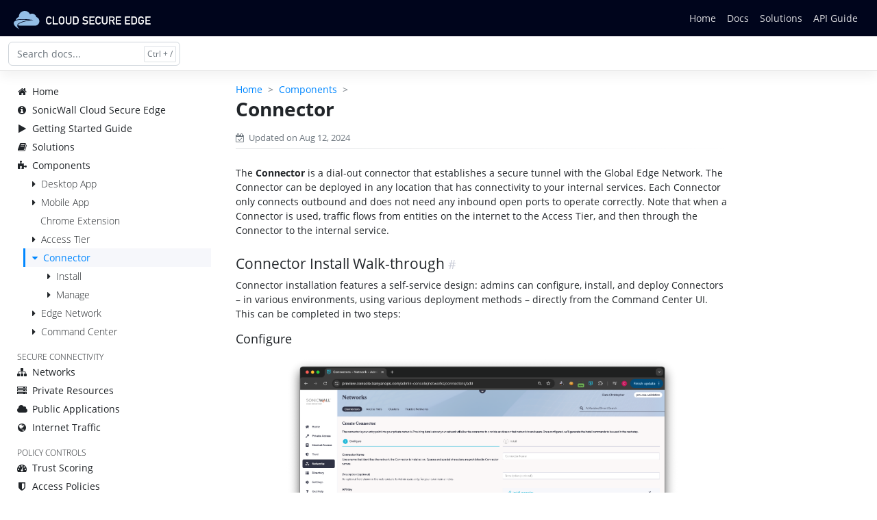

--- FILE ---
content_type: text/html
request_url: https://docs.banyansecurity.io/docs/banyan-components/connector/
body_size: 154387
content:
<!DOCTYPE html>

<html>

  <!-- Great to see you peeking in here -->
<!-- Email us if you want to talk tech -->

<head>
  <meta charset="utf-8">
  <meta name="viewport" content="width=device-width, initial-scale=1">
  
  <meta http-equiv="X-UA-Compatible" content="IE=edge">
  <meta name="description" content="Documentation for SonicWall Cloud Secure Edge">

  <title>
    
      Connector - SonicWall Cloud Secure Edge Documentation
    
  </title>

  <link rel="canonical" href="/docs/banyan-components/connector/">

  <!-- CSS -->
  <link rel="stylesheet" href="/assets/vendor/font-awesome/css/font-awesome.min.css">
  <link rel="stylesheet" href="/assets/css/main.css">

  <!-- JS -->
  <script src="/assets/vendor/jquery/dist/jquery.min.js"></script>
  <script src="/assets/vendor/bootstrap/bootstrap.bundle.min.js"></script>
  <script src="/assets/js/main.js"></script>
  <script src="/assets/js/solutions.js"></script>

  <!-- Search -->
  <script src="/assets/vendor/lunr/lunr.min.js"></script>
  <script defer src="/assets/js/search.js"></script>

  <!-- Algolia Search
  <script src="/assets/vendor/@docsearch/js/dist/umd/index.js"></script>
  <link rel="stylesheet" href="/assets/vendor/@docsearch/css/dist/style.css"></script>
  <script defer src="/assets/js/docsearch.js"></script>
  -->

  <!-- Global site tag (gtag.js) - Google Analytics -->
  <script async src="https://www.googletagmanager.com/gtag/js?id=G-66S9K18P2V"></script>
  <script>
    window.dataLayer = window.dataLayer || [];
    function gtag(){dataLayer.push(arguments);}
    gtag('js', new Date());

    gtag('config', 'G-66S9K18P2V');
  </script>  

  <!-- redirect to the correct hostname; preserve path query params -->
  <script type="text/javascript">
    if (window.location.hostname === "docs.banyansecurity.io") {
      window.location.href = "https://cse-docs.sonicwall.com" + window.location.pathname + window.location.search;
    }
  </script>

</head>


  <body class="docpage">

    <header class="bnn-header navbar navbar-expand-md navbar-dark">
  <nav class="container-xxl flex-wrap flex-md-nowrap">
    <a class="navbar-brand p-0 me-2 mt-1" href="/">
      <img width="200px" alt="SonicWall" src="/assets/img/cse-logo.svg">
    </a>

    <button class="navbar-toggler" type="button" data-bs-toggle="collapse" data-bs-target="#bdNavbar" aria-controls="bdNavbar" aria-expanded="false" aria-label="Toggle navigation">
      <svg xmlns="http://www.w3.org/2000/svg" width="32" height="32" class="bi" fill="currentColor" viewBox="0 0 16 16">
        <path fill-rule="evenodd" d="M2.5 11.5A.5.5 0 0 1 3 11h10a.5.5 0 0 1 0 1H3a.5.5 0 0 1-.5-.5zm0-4A.5.5 0 0 1 3 7h10a.5.5 0 0 1 0 1H3a.5.5 0 0 1-.5-.5zm0-4A.5.5 0 0 1 3 3h10a.5.5 0 0 1 0 1H3a.5.5 0 0 1-.5-.5z"/>
      </svg>
    </button>

    <div class="collapse navbar-collapse flex-grow-0" id="bdNavbar">
      <ul class="navbar-nav flex-row flex-wrap bd-navbar-nav pt-2 py-md-0">
        <li class="nav-item col-6 col-md-auto">
          <a class="nav-link p-2" href="/">Home</a>
        </li>
        <li class="nav-item col-6 col-md-auto">
          <a class="nav-link p-2" href="/docs/intro/">Docs</a>
        </li>
        <li class="nav-item col-6 col-md-auto">
          <a class="nav-link p-2" href="/docs/solutions/">Solutions</a>
        </li>
        <li class="nav-item col-6 col-md-auto">
          <a class="nav-link p-2" href="/docs/api-guide/">API Guide</a>
        </li>
      </ul>

      <hr class="d-md-none text-white-50">

      <ul class="navbar-nav flex-row flex-wrap ms-md-auto">
      </ul>

    </div>
  </nav>
</header>


    <nav class="bnn-subnav py-2">
  <div class="container-xxl d-flex align-items-md-center">

    <form class="bnn-navsearch position-relative me-auto">
      <input id="bnn-search-input" type="search" class="form-control inp-search" placeholder="Search docs...">
      <button id="bnn-search-trigger" type="submit" class="btn d-none"
              data-bs-toggle="dropdown" aria-expanded="false" data-bs-reference="parent">
      </button>
      <ul id="bnn-search-results" class="dropdown-menu"></ul>     
    </form>

    <button class="bnn-sidebar-toggle btn d-md-none py-0 px-1 ms-3 order-3 collapsed" type="button" data-bs-toggle="collapse" data-bs-target="#tocsidebar" aria-expanded="false">
      <svg xmlns="http://www.w3.org/2000/svg" width="24" height="24" class="bi bi-expand" fill="currentColor" viewBox="0 0 16 16">
        <title>Expand</title>
        <path fill-rule="evenodd" d="M1 8a.5.5 0 0 1 .5-.5h13a.5.5 0 0 1 0 1h-13A.5.5 0 0 1 1 8zM7.646.146a.5.5 0 0 1 .708 0l2 2a.5.5 0 0 1-.708.708L8.5 1.707V5.5a.5.5 0 0 1-1 0V1.707L6.354 2.854a.5.5 0 1 1-.708-.708l2-2zM8 10a.5.5 0 0 1 .5.5v3.793l1.146-1.147a.5.5 0 0 1 .708.708l-2 2a.5.5 0 0 1-.708 0l-2-2a.5.5 0 0 1 .708-.708L7.5 14.293V10.5A.5.5 0 0 1 8 10z"/>
      </svg>
      <svg xmlns="http://www.w3.org/2000/svg" width="24" height="24" class="bi bi-collapse" fill="currentColor" viewBox="0 0 16 16">
        <title>Collapse</title>
        <path fill-rule="evenodd" d="M1 8a.5.5 0 0 1 .5-.5h13a.5.5 0 0 1 0 1h-13A.5.5 0 0 1 1 8zm7-8a.5.5 0 0 1 .5.5v3.793l1.146-1.147a.5.5 0 0 1 .708.708l-2 2a.5.5 0 0 1-.708 0l-2-2a.5.5 0 1 1 .708-.708L7.5 4.293V.5A.5.5 0 0 1 8 0zm-.5 11.707l-1.146 1.147a.5.5 0 0 1-.708-.708l2-2a.5.5 0 0 1 .708 0l2 2a.5.5 0 0 1-.708.708L8.5 11.707V15.5a.5.5 0 0 1-1 0v-3.793z"/>
      </svg>
    </button>

  </div>
</nav>

    <div class="docs-layout container-xxl py-3">

      <aside class="docs-sidebar container-xxl">
        <nav class="collapse" id="tocsidebar">
          
  
  
  
  <div class="toplevel">
    
    <div class="title
      
    ">
      
      <a href="/" class="bold">
        <i class="fa fa-fw fa-home"></i>
        Home
      </a>
    </div>

    <div id="" class="topics collapse
       show 
    ">
    

    </div> <!-- toplevel-topics -->
  </div> <!-- toplevel -->

  
  
  
  <div class="toplevel">
    
    <div class="title
      
    ">
      
        <i class="fa-notused" 
           aria-controls="docsintro" aria-expanded="false"
           data-bs-target="#docsintro"data-bs-toggle="collapse"></i>
      
      <a href="/docs/intro/" class="bold">
        <i class="fa fa-fw fa-info-circle"></i>
        SonicWall Cloud Secure Edge
      </a>
    </div>

    <div id="docsintro" class="topics collapse
      
    ">
    
      
            
      <div class="second">
        <div class="title
          
           nofa 
        ">
          
          <a href="/docs/intro/how-banyan-works/">
            How Cloud Secure Edge Works
            
          </a>
        </div>

        <div id="docsintrohowbanyanworks" class="topics collapse
          
        ">
        
        
        </div> <!-- second-topics -->
      </div> <!-- second -->
    
      
            
      <div class="second">
        <div class="title
          
           nofa 
        ">
          
          <a href="/docs/intro/client-scenarios/">
            Client & Clientless
            
          </a>
        </div>

        <div id="docsintroclientscenarios" class="topics collapse
          
        ">
        
        
        </div> <!-- second-topics -->
      </div> <!-- second -->
    
      
            
      <div class="second">
        <div class="title
          
           nofa 
        ">
          
          <a href="/docs/intro/edge-deployment/">
            Deployment Models
            
          </a>
        </div>

        <div id="docsintroedgedeployment" class="topics collapse
          
        ">
        
        
        </div> <!-- second-topics -->
      </div> <!-- second -->
    
      
            
      <div class="second">
        <div class="title
          
           nofa 
        ">
          
          <a href="/docs/intro/routing/">
            Intelligent Routing
            
          </a>
        </div>

        <div id="docsintrorouting" class="topics collapse
          
        ">
        
        
        </div> <!-- second-topics -->
      </div> <!-- second -->
    
      
            
      <div class="second">
        <div class="title
          
           nofa 
        ">
          
          <a href="/docs/intro/policies/">
            Zero Trust Policies
            
          </a>
        </div>

        <div id="docsintropolicies" class="topics collapse
          
        ">
        
        
        </div> <!-- second-topics -->
      </div> <!-- second -->
    
      
            
      <div class="second">
        <div class="title
          
           nofa 
        ">
          
          <a href="/docs/intro/glossary/">
            Glossary
            
          </a>
        </div>

        <div id="docsintroglossary" class="topics collapse
          
        ">
        
        
        </div> <!-- second-topics -->
      </div> <!-- second -->
    

    </div> <!-- toplevel-topics -->
  </div> <!-- toplevel -->

  
  
  
  <div class="toplevel">
    
    <div class="title
      
    ">
      
        <i class="fa-notused" 
           aria-controls="docsquickstart" aria-expanded="false"
           data-bs-target="#docsquickstart"data-bs-toggle="collapse"></i>
      
      <a href="/docs/quickstart/" class="bold">
        <i class="fa fa-fw fa-play"></i>
        Getting Started Guide
      </a>
    </div>

    <div id="docsquickstart" class="topics collapse
      
    ">
    
      
            
      <div class="second">
        <div class="title
          
           nofa 
        ">
          
          <a href="/docs/quickstart/set-up-remote-access">
            Set Up Remote Access
            
          </a>
        </div>

        <div id="docsquickstartsetupremoteaccess" class="topics collapse
          
        ">
        
        
        </div> <!-- second-topics -->
      </div> <!-- second -->
    
      
            
      <div class="second">
        <div class="title
          
           nofa 
        ">
          
          <a href="/docs/quickstart/block-malicious-content">
            Block Malicious Internet Content
            
          </a>
        </div>

        <div id="docsquickstartblockmaliciouscontent" class="topics collapse
          
        ">
        
        
        </div> <!-- second-topics -->
      </div> <!-- second -->
    
      
            
      <div class="second">
        <div class="title
          
           nofa 
        ">
          
          <a href="/docs/quickstart/protect-saas-apps">
            Protect SaaS Apps
            
          </a>
        </div>

        <div id="docsquickstartprotectsaasapps" class="topics collapse
          
        ">
        
        
        </div> <!-- second-topics -->
      </div> <!-- second -->
    
      
            
      <div class="second">
        <div class="title
          
           nofa 
        ">
          
          <a href="/docs/quickstart/set-up-ztna">
            Set Up ZTNA
            
          </a>
        </div>

        <div id="docsquickstartsetupztna" class="topics collapse
          
        ">
        
        
        </div> <!-- second-topics -->
      </div> <!-- second -->
    
      
            
      <div class="second">
        <div class="title
          
           nofa 
        ">
          
          <a href="/docs/quickstart/check-devices-security-posture">
            Check Devices' Security Posture
            
          </a>
        </div>

        <div id="docsquickstartcheckdevicessecurityposture" class="topics collapse
          
        ">
        
        
        </div> <!-- second-topics -->
      </div> <!-- second -->
    

    </div> <!-- toplevel-topics -->
  </div> <!-- toplevel -->

  
  
  
  <div class="toplevel">
    
    <div class="title
      
    ">
      
        <i class="fa-notused" 
           aria-controls="docssolutions" aria-expanded="false"
           data-bs-target="#docssolutions"data-bs-toggle="collapse"></i>
      
      <a href="/docs/solutions/" class="bold">
        <i class="fa fa-fw fa-book"></i>
        Solutions
      </a>
    </div>

    <div id="docssolutions" class="topics collapse
      
    ">
    
      
            
      <div class="second">
        <div class="title
          
           nofa 
        ">
          
          <a href="/docs/solutions/automation/">
            Automation
            
          </a>
        </div>

        <div id="docssolutionsautomation" class="topics collapse
          
        ">
        
        
        </div> <!-- second-topics -->
      </div> <!-- second -->
    
      
            
      <div class="second">
        <div class="title
          
           nofa 
        ">
          
          <a href="/docs/solutions/business-apps/">
            Business Apps
            
          </a>
        </div>

        <div id="docssolutionsbusinessapps" class="topics collapse
          
        ">
        
        
        </div> <!-- second-topics -->
      </div> <!-- second -->
    
      
            
      <div class="second">
        <div class="title
          
           nofa 
        ">
          
          <a href="/docs/solutions/cloud-infra/">
            Cloud Infra
            
          </a>
        </div>

        <div id="docssolutionscloudinfra" class="topics collapse
          
        ">
        
        
        </div> <!-- second-topics -->
      </div> <!-- second -->
    
      
            
      <div class="second">
        <div class="title
          
           nofa 
        ">
          
          <a href="/docs/solutions/databases/">
            Databases
            
          </a>
        </div>

        <div id="docssolutionsdatabases" class="topics collapse
          
        ">
        
        
        </div> <!-- second-topics -->
      </div> <!-- second -->
    
      
            
      <div class="second">
        <div class="title
          
           nofa 
        ">
          
          <a href="/docs/solutions/dev-tools/">
            Dev Tools
            
          </a>
        </div>

        <div id="docssolutionsdevtools" class="topics collapse
          
        ">
        
        
        </div> <!-- second-topics -->
      </div> <!-- second -->
    
      
            
      <div class="second">
        <div class="title
          
           nofa 
        ">
          
          <a href="/docs/solutions/security/">
            Security
            
          </a>
        </div>

        <div id="docssolutionssecurity" class="topics collapse
          
        ">
        
        
        </div> <!-- second-topics -->
      </div> <!-- second -->
    
      
            
      <div class="second">
        <div class="title
          
           nofa 
        ">
          
          <a href="/docs/solutions/server-access/">
            Server Access
            
          </a>
        </div>

        <div id="docssolutionsserveraccess" class="topics collapse
          
        ">
        
        
        </div> <!-- second-topics -->
      </div> <!-- second -->
    
      
            
      <div class="second">
        <div class="title
          
           nofa 
        ">
          
          <a href="/docs/solutions/migration/">
            Migration
            
          </a>
        </div>

        <div id="docssolutionsmigration" class="topics collapse
          
        ">
        
        
        </div> <!-- second-topics -->
      </div> <!-- second -->
    

    </div> <!-- toplevel-topics -->
  </div> <!-- toplevel -->

  
  
  
  <div class="toplevel">
    
    <div class="title
      
    ">
      
        <i class="fa-notused" 
           aria-controls="docsbanyancomponents" aria-expanded="true"
           data-bs-target="#docsbanyancomponents"data-bs-toggle="collapse"></i>
      
      <a href="/docs/banyan-components/" class="bold">
        <i class="fa fa-fw fa-puzzle-piece"></i>
        Components
      </a>
    </div>

    <div id="docsbanyancomponents" class="topics collapse
       show 
    ">
    
      
            
      <div class="second">
        <div class="title
          
          
        ">
          
            <i class="fa" 
               aria-controls="docsbanyancomponentsdesktopapp" aria-expanded="false"
               data-bs-target="#docsbanyancomponentsdesktopapp" data-bs-toggle="collapse"></i>
          
          <a href="/docs/banyan-components/desktop-app/">
            Desktop App
            
          </a>
        </div>

        <div id="docsbanyancomponentsdesktopapp" class="topics collapse
          
        ">
        
          
                    
          <div class="third">
            <div class="title
              
               nofa 
            ">
                            
              <a href="/docs/banyan-components/desktop-app/installation-registration/">
                Register the Desktop App & Supported OSs
                
              </a>
            </div>

            <div id="docsbanyancomponentsdesktopappinstallationregistration" class="topics collapse
              
            ">
            

            </div> <!-- third-topics -->
          </div> <!-- third -->
        
          
                    
          <div class="third">
            <div class="title
              
               nofa 
            ">
                            
              <a href="/docs/banyan-components/desktop-app/desktop-walkthrough/">
                Desktop App Walk-through
                
              </a>
            </div>

            <div id="docsbanyancomponentsdesktopappdesktopwalkthrough" class="topics collapse
              
            ">
            

            </div> <!-- third-topics -->
          </div> <!-- third -->
        
          
                    
          <div class="third">
            <div class="title
              
               nofa 
            ">
                            
              <a href="/docs/banyan-components/desktop-app/desktop-capabilities/">
                Desktop App Capabilities and Components
                
              </a>
            </div>

            <div id="docsbanyancomponentsdesktopappdesktopcapabilities" class="topics collapse
              
            ">
            

            </div> <!-- third-topics -->
          </div> <!-- third -->
        
          
                    
          <div class="third">
            <div class="title
              
               nofa 
            ">
                            
              <a href="/docs/banyan-components/desktop-app/desktop-troubleshooting/">
                Troubleshooting the Desktop App
                
              </a>
            </div>

            <div id="docsbanyancomponentsdesktopappdesktoptroubleshooting" class="topics collapse
              
            ">
            

            </div> <!-- third-topics -->
          </div> <!-- third -->
        
          
                    
          <div class="third">
            <div class="title
              
               nofa 
            ">
                            
              <a href="/docs/banyan-components/desktop-app/uninstall/">
                Uninstall desktop app on multiple devices
                
              </a>
            </div>

            <div id="docsbanyancomponentsdesktopappuninstall" class="topics collapse
              
            ">
            

            </div> <!-- third-topics -->
          </div> <!-- third -->
        
          
                    
          <div class="third">
            <div class="title
              
               nofa 
            ">
                            
              <a href="/docs/banyan-components/desktop-app/device-cert/">
                Device Certificates
                
              </a>
            </div>

            <div id="docsbanyancomponentsdesktopappdevicecert" class="topics collapse
              
            ">
            

            </div> <!-- third-topics -->
          </div> <!-- third -->
        
          
                    
          <div class="third">
            <div class="title
              
               nofa 
            ">
                            
              <a href="/docs/banyan-components/desktop-app/privacy/">
                Data Privacy and Security
                
              </a>
            </div>

            <div id="docsbanyancomponentsdesktopappprivacy" class="topics collapse
              
            ">
            

            </div> <!-- third-topics -->
          </div> <!-- third -->
        
        
        </div> <!-- second-topics -->
      </div> <!-- second -->
    
      
            
      <div class="second">
        <div class="title
          
          
        ">
          
            <i class="fa" 
               aria-controls="docsbanyancomponentsmobileapp" aria-expanded="false"
               data-bs-target="#docsbanyancomponentsmobileapp" data-bs-toggle="collapse"></i>
          
          <a href="/docs/banyan-components/mobile-app/">
            Mobile App
            
          </a>
        </div>

        <div id="docsbanyancomponentsmobileapp" class="topics collapse
          
        ">
        
          
                    
          <div class="third">
            <div class="title
              
               nofa 
            ">
                            
              <a href="/docs/banyan-components/mobile-app/installation-registration/">
                Register the Mobile App & Supported OSs
                
              </a>
            </div>

            <div id="docsbanyancomponentsmobileappinstallationregistration" class="topics collapse
              
            ">
            

            </div> <!-- third-topics -->
          </div> <!-- third -->
        
          
                    
          <div class="third">
            <div class="title
              
               nofa 
            ">
                            
              <a href="/docs/banyan-components/mobile-app/accessing-services-and-networks/">
                Accessing Services and Networks via the Mobile App
                
              </a>
            </div>

            <div id="docsbanyancomponentsmobileappaccessingservicesandnetworks" class="topics collapse
              
            ">
            

            </div> <!-- third-topics -->
          </div> <!-- third -->
        
          
                    
          <div class="third">
            <div class="title
              
               nofa 
            ">
                            
              <a href="/docs/banyan-components/mobile-app/mobile-troubleshooting/">
                Mobile App Troubleshooting
                
              </a>
            </div>

            <div id="docsbanyancomponentsmobileappmobiletroubleshooting" class="topics collapse
              
            ">
            

            </div> <!-- third-topics -->
          </div> <!-- third -->
        
        
        </div> <!-- second-topics -->
      </div> <!-- second -->
    
      
            
      <div class="second">
        <div class="title
          
           nofa 
        ">
          
          <a href="/docs/banyan-components/chrome-xtn/">
            Chrome Extension
            
          </a>
        </div>

        <div id="docsbanyancomponentschromextn" class="topics collapse
          
        ">
        
        
        </div> <!-- second-topics -->
      </div> <!-- second -->
    
      
            
      <div class="second">
        <div class="title
          
          
        ">
          
            <i class="fa" 
               aria-controls="docsbanyancomponentsaccesstier" aria-expanded="false"
               data-bs-target="#docsbanyancomponentsaccesstier" data-bs-toggle="collapse"></i>
          
          <a href="/docs/banyan-components/accesstier/">
            Access Tier
            
          </a>
        </div>

        <div id="docsbanyancomponentsaccesstier" class="topics collapse
          
        ">
        
          
                    
          <div class="third">
            <div class="title
              
              
            ">
              
                <i class="fa" 
                   aria-controls="docsbanyancomponentsaccesstierinstall" aria-expanded="false"
                   data-bs-target="#docsbanyancomponentsaccesstierinstall" data-bs-toggle="collapse"></i>
                            
              <a href="/docs/banyan-components/accesstier/install/">
                Install
                
              </a>
            </div>

            <div id="docsbanyancomponentsaccesstierinstall" class="topics collapse
              
            ">
            
              
                           
              <div class="fourth">
                <div class="title
                  
                ">
                  <a href="/docs/banyan-components/accesstier/install/tarball/">
                    Tarball
                    
                  </a> 
                </div>
                <!-- no fourth-topics -->   
              </div> <!-- fourth -->
            
              
                           
              <div class="fourth">
                <div class="title
                  
                ">
                  <a href="/docs/banyan-components/accesstier/install/packages/">
                    Debian Package
                    
                  </a> 
                </div>
                <!-- no fourth-topics -->   
              </div> <!-- fourth -->
            
              
                           
              <div class="fourth">
                <div class="title
                  
                ">
                  <a href="/docs/banyan-components/accesstier/install/docker/">
                    Docker
                    
                  </a> 
                </div>
                <!-- no fourth-topics -->   
              </div> <!-- fourth -->
            
              
                           
              <div class="fourth">
                <div class="title
                  
                ">
                  <a href="/docs/banyan-components/accesstier/install/cloudformation/">
                    AWS CloudFormation
                    
                  </a> 
                </div>
                <!-- no fourth-topics -->   
              </div> <!-- fourth -->
            
              
                           
              <div class="fourth">
                <div class="title
                  
                ">
                  <a href="/docs/banyan-components/accesstier/install/terraform/">
                    Terraform
                    
                  </a> 
                </div>
                <!-- no fourth-topics -->   
              </div> <!-- fourth -->
            

            </div> <!-- third-topics -->
          </div> <!-- third -->
        
          
                    
          <div class="third">
            <div class="title
              
              
            ">
              
                <i class="fa" 
                   aria-controls="docsbanyancomponentsaccesstierdeploy" aria-expanded="false"
                   data-bs-target="#docsbanyancomponentsaccesstierdeploy" data-bs-toggle="collapse"></i>
                            
              <a href="/docs/banyan-components/accesstier/deploy/">
                Deploy
                
              </a>
            </div>

            <div id="docsbanyancomponentsaccesstierdeploy" class="topics collapse
              
            ">
            
              
                           
              <div class="fourth">
                <div class="title
                  
                ">
                  <a href="/docs/banyan-components/accesstier/deploy/simple/">
                    Simple
                    
                  </a> 
                </div>
                <!-- no fourth-topics -->   
              </div> <!-- fourth -->
            
              
                           
              <div class="fourth">
                <div class="title
                  
                ">
                  <a href="/docs/banyan-components/accesstier/deploy/iaas/">
                    IaaS
                    
                  </a> 
                </div>
                <!-- no fourth-topics -->   
              </div> <!-- fourth -->
            
              
                           
              <div class="fourth">
                <div class="title
                  
                ">
                  <a href="/docs/banyan-components/accesstier/deploy/datacenter/">
                    Datacenter
                    
                  </a> 
                </div>
                <!-- no fourth-topics -->   
              </div> <!-- fourth -->
            

            </div> <!-- third-topics -->
          </div> <!-- third -->
        
          
                    
          <div class="third">
            <div class="title
              
              
            ">
              
                <i class="fa" 
                   aria-controls="docsbanyancomponentsaccesstiermanage" aria-expanded="false"
                   data-bs-target="#docsbanyancomponentsaccesstiermanage" data-bs-toggle="collapse"></i>
                            
              <a href="/docs/banyan-components/accesstier/manage/">
                Manage
                
              </a>
            </div>

            <div id="docsbanyancomponentsaccesstiermanage" class="topics collapse
              
            ">
            
              
                           
              <div class="fourth">
                <div class="title
                  
                ">
                  <a href="/docs/banyan-components/accesstier/manage/status-reporting/">
                    Status Reporting
                    
                  </a> 
                </div>
                <!-- no fourth-topics -->   
              </div> <!-- fourth -->
            
              
                           
              <div class="fourth">
                <div class="title
                  
                ">
                  <a href="/docs/banyan-components/accesstier/manage/support-bundle/">
                    Support Bundle
                    
                  </a> 
                </div>
                <!-- no fourth-topics -->   
              </div> <!-- fourth -->
            
              
                           
              <div class="fourth">
                <div class="title
                  
                ">
                  <a href="/docs/banyan-components/accesstier/manage/monitor/">
                    Monitoring
                    
                  </a> 
                </div>
                <!-- no fourth-topics -->   
              </div> <!-- fourth -->
            
              
                           
              <div class="fourth">
                <div class="title
                  
                ">
                  <a href="/docs/banyan-components/accesstier/manage/troubleshoot/">
                    Troubleshooting
                    
                  </a> 
                </div>
                <!-- no fourth-topics -->   
              </div> <!-- fourth -->
            

            </div> <!-- third-topics -->
          </div> <!-- third -->
        
          
                    
          <div class="third">
            <div class="title
              
              
            ">
              
                <i class="fa" 
                   aria-controls="docsbanyancomponentsaccesstiernetagent" aria-expanded="false"
                   data-bs-target="#docsbanyancomponentsaccesstiernetagent" data-bs-toggle="collapse"></i>
                            
              <a href="/docs/banyan-components/accesstier/netagent/">
                Netagent Binary
                
              </a>
            </div>

            <div id="docsbanyancomponentsaccesstiernetagent" class="topics collapse
              
            ">
            
              
                           
              <div class="fourth">
                <div class="title
                  
                ">
                  <a href="/docs/banyan-components/accesstier/netagent/capabilities/">
                    Key Capabilities and Features
                    
                  </a> 
                </div>
                <!-- no fourth-topics -->   
              </div> <!-- fourth -->
            
              
                           
              <div class="fourth">
                <div class="title
                  
                ">
                  <a href="/docs/banyan-components/accesstier/netagent/vm-tuning/">
                    VM Tuning Notes
                    
                  </a> 
                </div>
                <!-- no fourth-topics -->   
              </div> <!-- fourth -->
            

            </div> <!-- third-topics -->
          </div> <!-- third -->
        
        
        </div> <!-- second-topics -->
      </div> <!-- second -->
    
      
            
      <div class="second">
        <div class="title
           active 
          
        ">
          
            <i class="fa" 
               aria-controls="docsbanyancomponentsconnector" aria-expanded="true"
               data-bs-target="#docsbanyancomponentsconnector" data-bs-toggle="collapse"></i>
          
          <a href="/docs/banyan-components/connector/">
            Connector
            
          </a>
        </div>

        <div id="docsbanyancomponentsconnector" class="topics collapse
           show 
        ">
        
          
                    
          <div class="third">
            <div class="title
              
              
            ">
              
                <i class="fa" 
                   aria-controls="docsbanyancomponentsconnectorinstall" aria-expanded="false"
                   data-bs-target="#docsbanyancomponentsconnectorinstall" data-bs-toggle="collapse"></i>
                            
              <a href="/docs/banyan-components/connector/install/">
                Install
                
              </a>
            </div>

            <div id="docsbanyancomponentsconnectorinstall" class="topics collapse
              
            ">
            
              
                           
              <div class="fourth">
                <div class="title
                  
                ">
                  <a href="/docs/banyan-components/connector/install/tarball/">
                    Tarball Installer
                    
                  </a> 
                </div>
                <!-- no fourth-topics -->   
              </div> <!-- fourth -->
            
              
                           
              <div class="fourth">
                <div class="title
                  
                ">
                  <a href="/docs/banyan-components/connector/install/docker/">
                    Docker Container
                    
                  </a> 
                </div>
                <!-- no fourth-topics -->   
              </div> <!-- fourth -->
            
              
                           
              <div class="fourth">
                <div class="title
                  
                ">
                  <a href="/docs/banyan-components/connector/install/windows-executable/">
                    Windows Executable
                    
                  </a> 
                </div>
                <!-- no fourth-topics -->   
              </div> <!-- fourth -->
            
              
                           
              <div class="fourth">
                <div class="title
                  
                ">
                  <a href="/docs/banyan-components/connector/install/esxi/">
                    OVA Install
                    
                  </a> 
                </div>
                <!-- no fourth-topics -->   
              </div> <!-- fourth -->
            
              
                           
              <div class="fourth">
                <div class="title
                  
                ">
                  <a href="/docs/banyan-components/connector/install/firewall/">
                    Firewall
                    
                  </a> 
                </div>
                <!-- no fourth-topics -->   
              </div> <!-- fourth -->
            

            </div> <!-- third-topics -->
          </div> <!-- third -->
        
          
                    
          <div class="third">
            <div class="title
              
              
            ">
              
                <i class="fa" 
                   aria-controls="docsbanyancomponentsconnectormanage" aria-expanded="false"
                   data-bs-target="#docsbanyancomponentsconnectormanage" data-bs-toggle="collapse"></i>
                            
              <a href="/docs/banyan-components/connector/manage/">
                Manage
                
              </a>
            </div>

            <div id="docsbanyancomponentsconnectormanage" class="topics collapse
              
            ">
            
              
                           
              <div class="fourth">
                <div class="title
                  
                ">
                  <a href="/docs/banyan-components/connector/manage/monitor-and-troubleshoot-ova/">
                    Monitoring and Troubleshooting the OVA Connector
                    
                  </a> 
                </div>
                <!-- no fourth-topics -->   
              </div> <!-- fourth -->
            

            </div> <!-- third-topics -->
          </div> <!-- third -->
        
        
        </div> <!-- second-topics -->
      </div> <!-- second -->
    
      
            
      <div class="second">
        <div class="title
          
          
        ">
          
            <i class="fa" 
               aria-controls="docsbanyancomponentsedgenetwork" aria-expanded="false"
               data-bs-target="#docsbanyancomponentsedgenetwork" data-bs-toggle="collapse"></i>
          
          <a href="/docs/banyan-components/edge-network/">
            Edge Network
            
          </a>
        </div>

        <div id="docsbanyancomponentsedgenetwork" class="topics collapse
          
        ">
        
          
                    
          <div class="third">
            <div class="title
              
               nofa 
            ">
                            
              <a href="/docs/banyan-components/edge-network/architecture/">
                Architecture
                
              </a>
            </div>

            <div id="docsbanyancomponentsedgenetworkarchitecture" class="topics collapse
              
            ">
            

            </div> <!-- third-topics -->
          </div> <!-- third -->
        
          
                    
          <div class="third">
            <div class="title
              
               nofa 
            ">
                            
              <a href="/docs/banyan-components/edge-network/ip-ranges/">
                IP Ranges
                
              </a>
            </div>

            <div id="docsbanyancomponentsedgenetworkipranges" class="topics collapse
              
            ">
            

            </div> <!-- third-topics -->
          </div> <!-- third -->
        
          
                    
          <div class="third">
            <div class="title
              
               nofa 
            ">
                            
              <a href="/docs/banyan-components/edge-network/pops/">
                Points of Presence (PoP)
                
              </a>
            </div>

            <div id="docsbanyancomponentsedgenetworkpops" class="topics collapse
              
            ">
            

            </div> <!-- third-topics -->
          </div> <!-- third -->
        
        
        </div> <!-- second-topics -->
      </div> <!-- second -->
    
      
            
      <div class="second">
        <div class="title
          
          
        ">
          
            <i class="fa" 
               aria-controls="docsbanyancomponentscommandcenter" aria-expanded="false"
               data-bs-target="#docsbanyancomponentscommandcenter" data-bs-toggle="collapse"></i>
          
          <a href="/docs/banyan-components/command-center/">
            Command Center
            
          </a>
        </div>

        <div id="docsbanyancomponentscommandcenter" class="topics collapse
          
        ">
        
          
                    
          <div class="third">
            <div class="title
              
               nofa 
            ">
                            
              <a href="/docs/banyan-components/command-center/manage-tokens-certs/">
                Tokens & Certificates
                
              </a>
            </div>

            <div id="docsbanyancomponentscommandcentermanagetokenscerts" class="topics collapse
              
            ">
            

            </div> <!-- third-topics -->
          </div> <!-- third -->
        
          
                    
          <div class="third">
            <div class="title
              
              
            ">
              
                <i class="fa" 
                   aria-controls="docsbanyancomponentscommandcentercluster" aria-expanded="false"
                   data-bs-target="#docsbanyancomponentscommandcentercluster" data-bs-toggle="collapse"></i>
                            
              <a href="/docs/banyan-components/command-center/cluster/">
                Cluster
                
              </a>
            </div>

            <div id="docsbanyancomponentscommandcentercluster" class="topics collapse
              
            ">
            
              
                           
              <div class="fourth">
                <div class="title
                  
                ">
                  <a href="/docs/banyan-components/command-center/cluster/deployment/">
                    Deployment
                    
                  </a> 
                </div>
                <!-- no fourth-topics -->   
              </div> <!-- fourth -->
            

            </div> <!-- third-topics -->
          </div> <!-- third -->
        
        
        </div> <!-- second-topics -->
      </div> <!-- second -->
    

    </div> <!-- toplevel-topics -->
  </div> <!-- toplevel -->

  
  
  
  <div class="toplevel">
    
      <div class="section">
        Secure Connectivity
      </div>
    
    <div class="title
      
    ">
      
        <i class="fa-notused" 
           aria-controls="docssecuringnetworks" aria-expanded="false"
           data-bs-target="#docssecuringnetworks"data-bs-toggle="collapse"></i>
      
      <a href="/docs/securing-networks/" class="bold">
        <i class="fa fa-fw fa-sitemap"></i>
        Networks
      </a>
    </div>

    <div id="docssecuringnetworks" class="topics collapse
      
    ">
    
      
            
      <div class="second">
        <div class="title
          
           nofa 
        ">
          
          <a href="/docs/securing-networks/dns-routing/">
            DNS and Routing
            
          </a>
        </div>

        <div id="docssecuringnetworksdnsrouting" class="topics collapse
          
        ">
        
        
        </div> <!-- second-topics -->
      </div> <!-- second -->
    
      
            
      <div class="second">
        <div class="title
          
           nofa 
        ">
          
          <a href="/docs/securing-networks/user-tunnel/">
            Publish a Service Tunnel
            
          </a>
        </div>

        <div id="docssecuringnetworksusertunnel" class="topics collapse
          
        ">
        
        
        </div> <!-- second-topics -->
      </div> <!-- second -->
    
      
            
      <div class="second">
        <div class="title
          
           nofa 
        ">
          
          <a href="/docs/securing-networks/policies/">
            Network-level (Layer-4) Policies
            
          </a>
        </div>

        <div id="docssecuringnetworkspolicies" class="topics collapse
          
        ">
        
        
        </div> <!-- second-topics -->
      </div> <!-- second -->
    
      
            
      <div class="second">
        <div class="title
          
           nofa 
        ">
          
          <a href="/docs/securing-networks/connect-on-login/">
            Connect on Login
            
          </a>
        </div>

        <div id="docssecuringnetworksconnectonlogin" class="topics collapse
          
        ">
        
        
        </div> <!-- second-topics -->
      </div> <!-- second -->
    
      
            
      <div class="second">
        <div class="title
          
           nofa 
        ">
          
          <a href="/docs/securing-networks/trusted-networks/">
            Trusted Networks
            
          </a>
        </div>

        <div id="docssecuringnetworkstrustednetworks" class="topics collapse
          
        ">
        
        
        </div> <!-- second-topics -->
      </div> <!-- second -->
    
      
            
      <div class="second">
        <div class="title
          
           nofa 
        ">
          
          <a href="/docs/securing-networks/search-domains/">
            Search Domains
            
          </a>
        </div>

        <div id="docssecuringnetworkssearchdomains" class="topics collapse
          
        ">
        
        
        </div> <!-- second-topics -->
      </div> <!-- second -->
    
      
            
      <div class="second">
        <div class="title
          
           nofa 
        ">
          
          <a href="/docs/securing-networks/active-connections/">
            Service Tunnel Active Connections
            
          </a>
        </div>

        <div id="docssecuringnetworksactiveconnections" class="topics collapse
          
        ">
        
        
        </div> <!-- second-topics -->
      </div> <!-- second -->
    
      
            
      <div class="second">
        <div class="title
          
           nofa 
        ">
          
          <a href="/docs/securing-networks/nrpt-rules/">
            Enable NRPT Rules
            
          </a>
        </div>

        <div id="docssecuringnetworksnrptrules" class="topics collapse
          
        ">
        
        
        </div> <!-- second-topics -->
      </div> <!-- second -->
    
      
            
      <div class="second">
        <div class="title
          
           nofa 
        ">
          
          <a href="/docs/securing-networks/mobile-tunnel/">
            Mobile Tunnel
            
          </a>
        </div>

        <div id="docssecuringnetworksmobiletunnel" class="topics collapse
          
        ">
        
        
        </div> <!-- second-topics -->
      </div> <!-- second -->
    
      
            
      <div class="second">
        <div class="title
          
           nofa 
        ">
          
          <a href="/docs/securing-networks/access-logs/">
            Service Tunnel Access Logs
            
          </a>
        </div>

        <div id="docssecuringnetworksaccesslogs" class="topics collapse
          
        ">
        
        
        </div> <!-- second-topics -->
      </div> <!-- second -->
    
      
            
      <div class="second">
        <div class="title
          
           nofa 
        ">
          
          <a href="/docs/securing-networks/notes/">
            Notes on Service Tunnels
            
          </a>
        </div>

        <div id="docssecuringnetworksnotes" class="topics collapse
          
        ">
        
        
        </div> <!-- second-topics -->
      </div> <!-- second -->
    
      
            
      <div class="second">
        <div class="title
          
           nofa 
        ">
          
          <a href="/docs/securing-networks/alternative-routing/">
            Alternative Routing to Public Resources
            
          </a>
        </div>

        <div id="docssecuringnetworksalternativerouting" class="topics collapse
          
        ">
        
        
        </div> <!-- second-topics -->
      </div> <!-- second -->
    
      
            
      <div class="second">
        <div class="title
          
          
        ">
          
            <i class="fa" 
               aria-controls="docssecuringnetworkstroubleshooting" aria-expanded="false"
               data-bs-target="#docssecuringnetworkstroubleshooting" data-bs-toggle="collapse"></i>
          
          <a href="/docs/securing-networks/troubleshooting/">
            Service Tunnel Troubleshooting
            
          </a>
        </div>

        <div id="docssecuringnetworkstroubleshooting" class="topics collapse
          
        ">
        
          
                    
          <div class="third">
            <div class="title
              
               nofa 
            ">
                            
              <a href="/docs/securing-networks/troubleshooting/loss-of-connectivity-on-a-public-network/">
                Loss of Connectivity on a Restrictive Public Network
                
              </a>
            </div>

            <div id="docssecuringnetworkstroubleshootinglossofconnectivityonapublicnetwork" class="topics collapse
              
            ">
            

            </div> <!-- third-topics -->
          </div> <!-- third -->
        
          
                    
          <div class="third">
            <div class="title
              
               nofa 
            ">
                            
              <a href="/docs/securing-networks/troubleshooting/loss-of-connectivity-and-issues-restarting/">
                Loss of Connectivity and Trouble Restarting the Connection
                
              </a>
            </div>

            <div id="docssecuringnetworkstroubleshootinglossofconnectivityandissuesrestarting" class="topics collapse
              
            ">
            

            </div> <!-- third-topics -->
          </div> <!-- third -->
        
          
                    
          <div class="third">
            <div class="title
              
               nofa 
            ">
                            
              <a href="/docs/securing-networks/troubleshooting/slow-performance-and-websites-partially-loading/">
                Slow performance or requests timing out due to MTU value
                
              </a>
            </div>

            <div id="docssecuringnetworkstroubleshootingslowperformanceandwebsitespartiallyloading" class="topics collapse
              
            ">
            

            </div> <!-- third-topics -->
          </div> <!-- third -->
        
          
                    
          <div class="third">
            <div class="title
              
               nofa 
            ">
                            
              <a href="/docs/securing-networks/troubleshooting/domain-resolution-not-working-on-firewall/">
                Domain Resolution Failing on Firewall Connector
                
              </a>
            </div>

            <div id="docssecuringnetworkstroubleshootingdomainresolutionnotworkingonfirewall" class="topics collapse
              
            ">
            

            </div> <!-- third-topics -->
          </div> <!-- third -->
        
          
                    
          <div class="third">
            <div class="title
              
               nofa 
            ">
                            
              <a href="/docs/securing-networks/troubleshooting/cannot-resolve-using-hostname/">
                Hostname Searches Not Resolving
                
              </a>
            </div>

            <div id="docssecuringnetworkstroubleshootingcannotresolveusinghostname" class="topics collapse
              
            ">
            

            </div> <!-- third-topics -->
          </div> <!-- third -->
        
        
        </div> <!-- second-topics -->
      </div> <!-- second -->
    

    </div> <!-- toplevel-topics -->
  </div> <!-- toplevel -->

  
  
  
  <div class="toplevel">
    
    <div class="title
      
    ">
      
        <i class="fa-notused" 
           aria-controls="docssecuringprivateresources" aria-expanded="false"
           data-bs-target="#docssecuringprivateresources"data-bs-toggle="collapse"></i>
      
      <a href="/docs/securing-private-resources/" class="bold">
        <i class="fa fa-fw fa-server"></i>
        Private Resources
      </a>
    </div>

    <div id="docssecuringprivateresources" class="topics collapse
      
    ">
    
      
            
      <div class="second">
        <div class="title
          
           nofa 
        ">
          
          <a href="/docs/securing-private-resources/dns-routing/">
            DNS and Routing
            
          </a>
        </div>

        <div id="docssecuringprivateresourcesdnsrouting" class="topics collapse
          
        ">
        
        
        </div> <!-- second-topics -->
      </div> <!-- second -->
    
      
            
      <div class="second">
        <div class="title
          
           nofa 
        ">
          
          <a href="/docs/securing-private-resources/user-attributes/">
            Attribute Variables
            
          </a>
        </div>

        <div id="docssecuringprivateresourcesuserattributes" class="topics collapse
          
        ">
        
        
        </div> <!-- second-topics -->
      </div> <!-- second -->
    
      
            
      <div class="second">
        <div class="title
          
          
        ">
          
            <i class="fa" 
               aria-controls="docssecuringprivateresourceshostedwebsites" aria-expanded="false"
               data-bs-target="#docssecuringprivateresourceshostedwebsites" data-bs-toggle="collapse"></i>
          
          <a href="/docs/securing-private-resources/hosted-websites/">
            Hosted Websites
            
          </a>
        </div>

        <div id="docssecuringprivateresourceshostedwebsites" class="topics collapse
          
        ">
        
          
                    
          <div class="third">
            <div class="title
              
               nofa 
            ">
                            
              <a href="/docs/securing-private-resources/hosted-websites/user-web/">
                Publish a Hosted Website to Users
                
              </a>
            </div>

            <div id="docssecuringprivateresourceshostedwebsitesuserweb" class="topics collapse
              
            ">
            

            </div> <!-- third-topics -->
          </div> <!-- third -->
        
          
                    
          <div class="third">
            <div class="title
              
               nofa 
            ">
                            
              <a href="/docs/securing-private-resources/hosted-websites/lets-encrypt/">
                Use Let's Encrypt Certificates
                
              </a>
            </div>

            <div id="docssecuringprivateresourceshostedwebsitesletsencrypt" class="topics collapse
              
            ">
            

            </div> <!-- third-topics -->
          </div> <!-- third -->
        
          
                    
          <div class="third">
            <div class="title
              
               nofa 
            ">
                            
              <a href="/docs/securing-private-resources/hosted-websites/serviceaccounts/">
                Service Accounts
                
              </a>
            </div>

            <div id="docssecuringprivateresourceshostedwebsitesserviceaccounts" class="topics collapse
              
            ">
            

            </div> <!-- third-topics -->
          </div> <!-- third -->
        
          
                    
          <div class="third">
            <div class="title
              
               nofa 
            ">
                            
              <a href="/docs/securing-private-resources/hosted-websites/multi-domain/">
                Multi-domain (Wildcard) Web Services
                
              </a>
            </div>

            <div id="docssecuringprivateresourceshostedwebsitesmultidomain" class="topics collapse
              
            ">
            

            </div> <!-- third-topics -->
          </div> <!-- third -->
        
          
                    
          <div class="third">
            <div class="title
              
               nofa 
            ">
                            
              <a href="/docs/securing-private-resources/hosted-websites/cors/">
                Cross-origin Resources (CORS)
                
              </a>
            </div>

            <div id="docssecuringprivateresourceshostedwebsitescors" class="topics collapse
              
            ">
            

            </div> <!-- third-topics -->
          </div> <!-- third -->
        
          
                    
          <div class="third">
            <div class="title
              
               nofa 
            ">
                            
              <a href="/docs/securing-private-resources/hosted-websites/policies/">
                API-level (Layer-7) Policies
                
              </a>
            </div>

            <div id="docssecuringprivateresourceshostedwebsitespolicies" class="topics collapse
              
            ">
            

            </div> <!-- third-topics -->
          </div> <!-- third -->
        
          
                    
          <div class="third">
            <div class="title
              
               nofa 
            ">
                            
              <a href="/docs/securing-private-resources/hosted-websites/notes/">
                Notes on Hosted Websites
                
              </a>
            </div>

            <div id="docssecuringprivateresourceshostedwebsitesnotes" class="topics collapse
              
            ">
            

            </div> <!-- third-topics -->
          </div> <!-- third -->
        
        
        </div> <!-- second-topics -->
      </div> <!-- second -->
    
      
            
      <div class="second">
        <div class="title
          
          
        ">
          
            <i class="fa" 
               aria-controls="docssecuringprivateresourcessshservers" aria-expanded="false"
               data-bs-target="#docssecuringprivateresourcessshservers" data-bs-toggle="collapse"></i>
          
          <a href="/docs/securing-private-resources/ssh-servers/">
            Linux Servers (SSH)
            
          </a>
        </div>

        <div id="docssecuringprivateresourcessshservers" class="topics collapse
          
        ">
        
          
                    
          <div class="third">
            <div class="title
              
               nofa 
            ">
                            
              <a href="/docs/securing-private-resources/ssh-servers/ssh-server/">
                Individual SSH Server
                
              </a>
            </div>

            <div id="docssecuringprivateresourcessshserverssshserver" class="topics collapse
              
            ">
            

            </div> <!-- third-topics -->
          </div> <!-- third -->
        
          
                    
          <div class="third">
            <div class="title
              
               nofa 
            ">
                            
              <a href="/docs/securing-private-resources/ssh-servers/cert-auth/">
                SSH Certificate Authn
                
              </a>
            </div>

            <div id="docssecuringprivateresourcessshserverscertauth" class="topics collapse
              
            ">
            

            </div> <!-- third-topics -->
          </div> <!-- third -->
        
          
                    
          <div class="third">
            <div class="title
              
               nofa 
            ">
                            
              <a href="/docs/securing-private-resources/ssh-servers/collection/">
                Collection of SSH Servers
                
              </a>
            </div>

            <div id="docssecuringprivateresourcessshserverscollection" class="topics collapse
              
            ">
            

            </div> <!-- third-topics -->
          </div> <!-- third -->
        
        
        </div> <!-- second-topics -->
      </div> <!-- second -->
    
      
            
      <div class="second">
        <div class="title
          
          
        ">
          
            <i class="fa" 
               aria-controls="docssecuringprivateresourcesk8sapi" aria-expanded="false"
               data-bs-target="#docssecuringprivateresourcesk8sapi" data-bs-toggle="collapse"></i>
          
          <a href="/docs/securing-private-resources/k8s-api/">
            Kubernetes API
            
          </a>
        </div>

        <div id="docssecuringprivateresourcesk8sapi" class="topics collapse
          
        ">
        
          
                    
          <div class="third">
            <div class="title
              
               nofa 
            ">
                            
              <a href="/docs/securing-private-resources/k8s-api/kubernetes-api/">
                Kubernetes API Server
                
              </a>
            </div>

            <div id="docssecuringprivateresourcesk8sapikubernetesapi" class="topics collapse
              
            ">
            

            </div> <!-- third-topics -->
          </div> <!-- third -->
        
          
                    
          <div class="third">
            <div class="title
              
               nofa 
            ">
                            
              <a href="/docs/securing-private-resources/k8s-api/oidc-auth/">
                K8S OIDC Authn
                
              </a>
            </div>

            <div id="docssecuringprivateresourcesk8sapioidcauth" class="topics collapse
              
            ">
            

            </div> <!-- third-topics -->
          </div> <!-- third -->
        
        
        </div> <!-- second-topics -->
      </div> <!-- second -->
    
      
            
      <div class="second">
        <div class="title
          
          
        ">
          
            <i class="fa" 
               aria-controls="docssecuringprivateresourcesrdpservers" aria-expanded="false"
               data-bs-target="#docssecuringprivateresourcesrdpservers" data-bs-toggle="collapse"></i>
          
          <a href="/docs/securing-private-resources/rdp-servers/">
            Windows Servers (RDP)
            
          </a>
        </div>

        <div id="docssecuringprivateresourcesrdpservers" class="topics collapse
          
        ">
        
          
                    
          <div class="third">
            <div class="title
              
               nofa 
            ">
                            
              <a href="/docs/securing-private-resources/rdp-servers/collection/">
                Collection of RDP Servers
                
              </a>
            </div>

            <div id="docssecuringprivateresourcesrdpserverscollection" class="topics collapse
              
            ">
            

            </div> <!-- third-topics -->
          </div> <!-- third -->
        
          
                    
          <div class="third">
            <div class="title
              
               nofa 
            ">
                            
              <a href="/docs/securing-private-resources/rdp-servers/individual/">
                Individual RDP Server
                
              </a>
            </div>

            <div id="docssecuringprivateresourcesrdpserversindividual" class="topics collapse
              
            ">
            

            </div> <!-- third-topics -->
          </div> <!-- third -->
        
        
        </div> <!-- second-topics -->
      </div> <!-- second -->
    
      
            
      <div class="second">
        <div class="title
          
           nofa 
        ">
          
          <a href="/docs/securing-private-resources/databases/">
            Databases
            
          </a>
        </div>

        <div id="docssecuringprivateresourcesdatabases" class="topics collapse
          
        ">
        
        
        </div> <!-- second-topics -->
      </div> <!-- second -->
    
      
            
      <div class="second">
        <div class="title
          
          
        ">
          
            <i class="fa" 
               aria-controls="docssecuringprivateresourcestcpservices" aria-expanded="false"
               data-bs-target="#docssecuringprivateresourcestcpservices" data-bs-toggle="collapse"></i>
          
          <a href="/docs/securing-private-resources/tcp-services/">
            Generic TCP Services
            
          </a>
        </div>

        <div id="docssecuringprivateresourcestcpservices" class="topics collapse
          
        ">
        
          
                    
          <div class="third">
            <div class="title
              
               nofa 
            ">
                            
              <a href="/docs/securing-private-resources/tcp-services/user-tcp/">
                Publish an Generic TCP Service to Users
                
              </a>
            </div>

            <div id="docssecuringprivateresourcestcpservicesusertcp" class="topics collapse
              
            ">
            

            </div> <!-- third-topics -->
          </div> <!-- third -->
        
          
                    
          <div class="third">
            <div class="title
              
               nofa 
            ">
                            
              <a href="/docs/securing-private-resources/tcp-services/collection/">
                Collection of TCP Services
                
              </a>
            </div>

            <div id="docssecuringprivateresourcestcpservicescollection" class="topics collapse
              
            ">
            

            </div> <!-- third-topics -->
          </div> <!-- third -->
        
          
                    
          <div class="third">
            <div class="title
              
               nofa 
            ">
                            
              <a href="/docs/securing-private-resources/tcp-services/notes/">
                Notes on TCP Services
                
              </a>
            </div>

            <div id="docssecuringprivateresourcestcpservicesnotes" class="topics collapse
              
            ">
            

            </div> <!-- third-topics -->
          </div> <!-- third -->
        
          
                    
          <div class="third">
            <div class="title
              
               nofa 
            ">
                            
              <a href="/docs/securing-private-resources/tcp-services/multi-domain/">
                Multi-domain (Wildcard) TCP Services
                
              </a>
            </div>

            <div id="docssecuringprivateresourcestcpservicesmultidomain" class="topics collapse
              
            ">
            

            </div> <!-- third-topics -->
          </div> <!-- third -->
        
        
        </div> <!-- second-topics -->
      </div> <!-- second -->
    
      
            
      <div class="second">
        <div class="title
          
           nofa 
        ">
          
          <a href="/docs/securing-private-resources/manage-tokens-certs/">
            Tokens and Certificates
            
          </a>
        </div>

        <div id="docssecuringprivateresourcesmanagetokenscerts" class="topics collapse
          
        ">
        
        
        </div> <!-- second-topics -->
      </div> <!-- second -->
    

    </div> <!-- toplevel-topics -->
  </div> <!-- toplevel -->

  
  
  
  <div class="toplevel">
    
    <div class="title
      
    ">
      
        <i class="fa-notused" 
           aria-controls="docssecuringpublicapplications" aria-expanded="false"
           data-bs-target="#docssecuringpublicapplications"data-bs-toggle="collapse"></i>
      
      <a href="/docs/securing-public-applications/" class="bold">
        <i class="fa fa-fw fa-cloud"></i>
        Public Applications
      </a>
    </div>

    <div id="docssecuringpublicapplications" class="topics collapse
      
    ">
    
      
            
      <div class="second">
        <div class="title
          
           nofa 
        ">
          
          <a href="/docs/securing-public-applications/ip-allowlisting/">
            IP Allowlisted SaaS Apps
            
          </a>
        </div>

        <div id="docssecuringpublicapplicationsipallowlisting" class="topics collapse
          
        ">
        
        
        </div> <!-- second-topics -->
      </div> <!-- second -->
    
      
            
      <div class="second">
        <div class="title
          
          
        ">
          
            <i class="fa" 
               aria-controls="docssecuringpublicapplicationsfederatedsaasapps" aria-expanded="false"
               data-bs-target="#docssecuringpublicapplicationsfederatedsaasapps" data-bs-toggle="collapse"></i>
          
          <a href="/docs/securing-public-applications/federated-saas-apps/">
            Federated SaaS Apps
            
          </a>
        </div>

        <div id="docssecuringpublicapplicationsfederatedsaasapps" class="topics collapse
          
        ">
        
          
                    
          <div class="third">
            <div class="title
              
               nofa 
            ">
                            
              <a href="/docs/securing-public-applications/federated-saas-apps/user-saas/">
                Publish a Federated SaaS App
                
              </a>
            </div>

            <div id="docssecuringpublicapplicationsfederatedsaasappsusersaas" class="topics collapse
              
            ">
            

            </div> <!-- third-topics -->
          </div> <!-- third -->
        
        
        </div> <!-- second-topics -->
      </div> <!-- second -->
    
      
            
      <div class="second">
        <div class="title
          
          
        ">
          
            <i class="fa" 
               aria-controls="docssecuringpublicapplicationsokta" aria-expanded="false"
               data-bs-target="#docssecuringpublicapplicationsokta" data-bs-toggle="collapse"></i>
          
          <a href="/docs/securing-public-applications/okta/">
            Okta
            
          </a>
        </div>

        <div id="docssecuringpublicapplicationsokta" class="topics collapse
          
        ">
        
          
                    
          <div class="third">
            <div class="title
              
               nofa 
            ">
                            
              <a href="/docs/securing-public-applications/okta/idp-federation/">
                Okta IDP Federation
                
              </a>
            </div>

            <div id="docssecuringpublicapplicationsoktaidpfederation" class="topics collapse
              
            ">
            

            </div> <!-- third-topics -->
          </div> <!-- third -->
        
          
                    
          <div class="third">
            <div class="title
              
               nofa 
            ">
                            
              <a href="/docs/securing-public-applications/okta/ip-allowlisting/">
                Okta IP Allowlisting
                
              </a>
            </div>

            <div id="docssecuringpublicapplicationsoktaipallowlisting" class="topics collapse
              
            ">
            

            </div> <!-- third-topics -->
          </div> <!-- third -->
        
        
        </div> <!-- second-topics -->
      </div> <!-- second -->
    
      
            
      <div class="second">
        <div class="title
          
          
        ">
          
            <i class="fa" 
               aria-controls="docssecuringpublicapplicationsazuread" aria-expanded="false"
               data-bs-target="#docssecuringpublicapplicationsazuread" data-bs-toggle="collapse"></i>
          
          <a href="/docs/securing-public-applications/azure-ad/">
            Entra ID
            
          </a>
        </div>

        <div id="docssecuringpublicapplicationsazuread" class="topics collapse
          
        ">
        
          
                    
          <div class="third">
            <div class="title
              
               nofa 
            ">
                            
              <a href="/docs/securing-public-applications/azure-ad/idp-federation/">
                Entra ID IDP Federation
                
              </a>
            </div>

            <div id="docssecuringpublicapplicationsazureadidpfederation" class="topics collapse
              
            ">
            

            </div> <!-- third-topics -->
          </div> <!-- third -->
        
          
                    
          <div class="third">
            <div class="title
              
               nofa 
            ">
                            
              <a href="/docs/securing-public-applications/azure-ad/ip-allowlisting/">
                Entra ID IP Allowlisting
                
              </a>
            </div>

            <div id="docssecuringpublicapplicationsazureadipallowlisting" class="topics collapse
              
            ">
            

            </div> <!-- third-topics -->
          </div> <!-- third -->
        
        
        </div> <!-- second-topics -->
      </div> <!-- second -->
    
      
            
      <div class="second">
        <div class="title
          
          
        ">
          
            <i class="fa" 
               aria-controls="docssecuringpublicapplicationsonelogin" aria-expanded="false"
               data-bs-target="#docssecuringpublicapplicationsonelogin" data-bs-toggle="collapse"></i>
          
          <a href="/docs/securing-public-applications/onelogin/">
            OneLogin
            
          </a>
        </div>

        <div id="docssecuringpublicapplicationsonelogin" class="topics collapse
          
        ">
        
          
                    
          <div class="third">
            <div class="title
              
               nofa 
            ">
                            
              <a href="/docs/securing-public-applications/onelogin/idp-federation/">
                OneLogin IDP Federation
                
              </a>
            </div>

            <div id="docssecuringpublicapplicationsoneloginidpfederation" class="topics collapse
              
            ">
            

            </div> <!-- third-topics -->
          </div> <!-- third -->
        
        
        </div> <!-- second-topics -->
      </div> <!-- second -->
    

    </div> <!-- toplevel-topics -->
  </div> <!-- toplevel -->

  
  
  
  <div class="toplevel">
    
    <div class="title
      
    ">
      
        <i class="fa-notused" 
           aria-controls="docssecuringinternettraffic" aria-expanded="false"
           data-bs-target="#docssecuringinternettraffic"data-bs-toggle="collapse"></i>
      
      <a href="/docs/securing-internet-traffic/" class="bold">
        <i class="fa fa-fw fa-globe"></i>
        Internet Traffic
      </a>
    </div>

    <div id="docssecuringinternettraffic" class="topics collapse
      
    ">
    
      
            
      <div class="second">
        <div class="title
          
           nofa 
        ">
          
          <a href="/docs/securing-internet-traffic/dns-architecture/">
            ITP Architecture
            
          </a>
        </div>

        <div id="docssecuringinternettrafficdnsarchitecture" class="topics collapse
          
        ">
        
        
        </div> <!-- second-topics -->
      </div> <!-- second -->
    
      
            
      <div class="second">
        <div class="title
          
           nofa 
        ">
          
          <a href="/docs/securing-internet-traffic/itp-policies/">
            Manage ITP Policies
            
          </a>
        </div>

        <div id="docssecuringinternettrafficitppolicies" class="topics collapse
          
        ">
        
        
        </div> <!-- second-topics -->
      </div> <!-- second -->
    
      
            
      <div class="second">
        <div class="title
          
           nofa 
        ">
          
          <a href="/docs/securing-internet-traffic/risk-based-url-filtering/">
            Enable Risk-based URL Filtering
            
          </a>
        </div>

        <div id="docssecuringinternettrafficriskbasedurlfiltering" class="topics collapse
          
        ">
        
        
        </div> <!-- second-topics -->
      </div> <!-- second -->
    
      
            
      <div class="second">
        <div class="title
          
           nofa 
        ">
          
          <a href="/docs/securing-internet-traffic/zero-touch-chrome-enrollment/">
            Zero Touch Chrome Enrollment for ITP
            
          </a>
        </div>

        <div id="docssecuringinternettrafficzerotouchchromeenrollment" class="topics collapse
          
        ">
        
        
        </div> <!-- second-topics -->
      </div> <!-- second -->
    
      
            
      <div class="second">
        <div class="title
          
          
        ">
          
            <i class="fa" 
               aria-controls="docssecuringinternettrafficitptroubleshooting" aria-expanded="false"
               data-bs-target="#docssecuringinternettrafficitptroubleshooting" data-bs-toggle="collapse"></i>
          
          <a href="/docs/securing-internet-traffic/itp-troubleshooting/">
            ITP Troubleshooting
            
          </a>
        </div>

        <div id="docssecuringinternettrafficitptroubleshooting" class="topics collapse
          
        ">
        
          
                    
          <div class="third">
            <div class="title
              
               nofa 
            ">
                            
              <a href="/docs/securing-internet-traffic/itp-troubleshooting/ie-mode-causes-403-error/">
                Blocked access to websites when using Microsoft Edge and URL Filtering
                
              </a>
            </div>

            <div id="docssecuringinternettrafficitptroubleshootingiemodecauses403error" class="topics collapse
              
            ">
            

            </div> <!-- third-topics -->
          </div> <!-- third -->
        
          
                    
          <div class="third">
            <div class="title
              
               nofa 
            ">
                            
              <a href="/docs/securing-internet-traffic/itp-troubleshooting/private-domains-fail-to-resolve/">
                Private domains failing to resolve in SIA-only orgs
                
              </a>
            </div>

            <div id="docssecuringinternettrafficitptroubleshootingprivatedomainsfailtoresolve" class="topics collapse
              
            ">
            

            </div> <!-- third-topics -->
          </div> <!-- third -->
        
        
        </div> <!-- second-topics -->
      </div> <!-- second -->
    

    </div> <!-- toplevel-topics -->
  </div> <!-- toplevel -->

  
  
  
  <div class="toplevel">
    
      <div class="section">
        Policy Controls
      </div>
    
    <div class="title
      
    ">
      
        <i class="fa-notused" 
           aria-controls="docstrustscoring" aria-expanded="false"
           data-bs-target="#docstrustscoring"data-bs-toggle="collapse"></i>
      
      <a href="/docs/trust-scoring/" class="bold">
        <i class="fa fa-fw fa-tachometer"></i>
        Trust Scoring
      </a>
    </div>

    <div id="docstrustscoring" class="topics collapse
      
    ">
    
      
            
      <div class="second">
        <div class="title
          
           nofa 
        ">
          
          <a href="/docs/trust-scoring/trust-effect/">
            Trust Effect
            
          </a>
        </div>

        <div id="docstrustscoringtrusteffect" class="topics collapse
          
        ">
        
        
        </div> <!-- second-topics -->
      </div> <!-- second -->
    
      
            
      <div class="second">
        <div class="title
          
           nofa 
        ">
          
          <a href="/docs/trust-scoring/trust-calculation/">
            Trust Calculation
            
          </a>
        </div>

        <div id="docstrustscoringtrustcalculation" class="topics collapse
          
        ">
        
        
        </div> <!-- second-topics -->
      </div> <!-- second -->
    
      
            
      <div class="second">
        <div class="title
          
           nofa 
        ">
          
          <a href="/docs/trust-scoring/trust-profile/">
            Trust Profile
            
          </a>
        </div>

        <div id="docstrustscoringtrustprofile" class="topics collapse
          
        ">
        
        
        </div> <!-- second-topics -->
      </div> <!-- second -->
    
      
            
      <div class="second">
        <div class="title
          
           nofa 
        ">
          
          <a href="/docs/trust-scoring/trust-score-settings/">
            Trust Score Settings
            
          </a>
        </div>

        <div id="docstrustscoringtrustscoresettings" class="topics collapse
          
        ">
        
        
        </div> <!-- second-topics -->
      </div> <!-- second -->
    
      
            
      <div class="second">
        <div class="title
          
          
        ">
          
            <i class="fa" 
               aria-controls="docstrustscoringtrustfactors" aria-expanded="false"
               data-bs-target="#docstrustscoringtrustfactors" data-bs-toggle="collapse"></i>
          
          <a href="/docs/trust-scoring/trust-factors/">
            Trust Factors
            
          </a>
        </div>

        <div id="docstrustscoringtrustfactors" class="topics collapse
          
        ">
        
          
                    
          <div class="third">
            <div class="title
              
               nofa 
            ">
                            
              <a href="/docs/trust-scoring/trust-factors/app-check/">
                Application Check
                
              </a>
            </div>

            <div id="docstrustscoringtrustfactorsappcheck" class="topics collapse
              
            ">
            

            </div> <!-- third-topics -->
          </div> <!-- third -->
        
          
                    
          <div class="third">
            <div class="title
              
               nofa 
            ">
                            
              <a href="/docs/trust-scoring/trust-factors/file-check/">
                File Check
                
              </a>
            </div>

            <div id="docstrustscoringtrustfactorsfilecheck" class="topics collapse
              
            ">
            

            </div> <!-- third-topics -->
          </div> <!-- third -->
        
          
                    
          <div class="third">
            <div class="title
              
               nofa 
            ">
                            
              <a href="/docs/trust-scoring/trust-factors/property-list-check/">
                Property List Check
                
              </a>
            </div>

            <div id="docstrustscoringtrustfactorspropertylistcheck" class="topics collapse
              
            ">
            

            </div> <!-- third-topics -->
          </div> <!-- third -->
        
          
                    
          <div class="third">
            <div class="title
              
               nofa 
            ">
                            
              <a href="/docs/trust-scoring/trust-factors/registry-key-check/">
                Registry Key Check
                
              </a>
            </div>

            <div id="docstrustscoringtrustfactorsregistrykeycheck" class="topics collapse
              
            ">
            

            </div> <!-- third-topics -->
          </div> <!-- third -->
        
          
                    
          <div class="third">
            <div class="title
              
               nofa 
            ">
                            
              <a href="/docs/trust-scoring/trust-factors/disk-encryption/">
                Disk Encryption
                
              </a>
            </div>

            <div id="docstrustscoringtrustfactorsdiskencryption" class="topics collapse
              
            ">
            

            </div> <!-- third-topics -->
          </div> <!-- third -->
        
          
                    
          <div class="third">
            <div class="title
              
               nofa 
            ">
                            
              <a href="/docs/trust-scoring/trust-factors/auto-update/">
                Auto Update
                
              </a>
            </div>

            <div id="docstrustscoringtrustfactorsautoupdate" class="topics collapse
              
            ">
            

            </div> <!-- third-topics -->
          </div> <!-- third -->
        
          
                    
          <div class="third">
            <div class="title
              
               nofa 
            ">
                            
              <a href="/docs/trust-scoring/trust-factors/os-version/">
                OS Version
                
              </a>
            </div>

            <div id="docstrustscoringtrustfactorsosversion" class="topics collapse
              
            ">
            

            </div> <!-- third-topics -->
          </div> <!-- third -->
        
          
                    
          <div class="third">
            <div class="title
              
               nofa 
            ">
                            
              <a href="/docs/trust-scoring/trust-factors/banyan-app-version/">
                App Version
                
              </a>
            </div>

            <div id="docstrustscoringtrustfactorsbanyanappversion" class="topics collapse
              
            ">
            

            </div> <!-- third-topics -->
          </div> <!-- third -->
        
          
                    
          <div class="third">
            <div class="title
              
               nofa 
            ">
                            
              <a href="/docs/trust-scoring/trust-factors/chrome-version/">
                Chrome Version
                
                  <span class="label">Preview!</span>
                
              </a>
            </div>

            <div id="docstrustscoringtrustfactorschromeversion" class="topics collapse
              
            ">
            

            </div> <!-- third-topics -->
          </div> <!-- third -->
        
          
                    
          <div class="third">
            <div class="title
              
               nofa 
            ">
                            
              <a href="/docs/trust-scoring/trust-factors/geolocation/">
                Device Geolocation
                
              </a>
            </div>

            <div id="docstrustscoringtrustfactorsgeolocation" class="topics collapse
              
            ">
            

            </div> <!-- third-topics -->
          </div> <!-- third -->
        
          
                    
          <div class="third">
            <div class="title
              
               nofa 
            ">
                            
              <a href="/docs/trust-scoring/trust-factors/firewall/">
                Firewall
                
              </a>
            </div>

            <div id="docstrustscoringtrustfactorsfirewall" class="topics collapse
              
            ">
            

            </div> <!-- third-topics -->
          </div> <!-- third -->
        
        
        </div> <!-- second-topics -->
      </div> <!-- second -->
    
      
            
      <div class="second">
        <div class="title
          
           nofa 
        ">
          
          <a href="/docs/trust-scoring/regex/">
            Regular Expression
            
          </a>
        </div>

        <div id="docstrustscoringregex" class="topics collapse
          
        ">
        
        
        </div> <!-- second-topics -->
      </div> <!-- second -->
    
      
            
      <div class="second">
        <div class="title
          
           nofa 
        ">
          
          <a href="/docs/trust-scoring/remediation/">
            Remediation
            
          </a>
        </div>

        <div id="docstrustscoringremediation" class="topics collapse
          
        ">
        
        
        </div> <!-- second-topics -->
      </div> <!-- second -->
    
      
            
      <div class="second">
        <div class="title
          
          
        ">
          
            <i class="fa" 
               aria-controls="docstrustscoringtrustintegrations" aria-expanded="false"
               data-bs-target="#docstrustscoringtrustintegrations" data-bs-toggle="collapse"></i>
          
          <a href="/docs/trust-scoring/trust-integrations/">
            Trust Integrations
            
          </a>
        </div>

        <div id="docstrustscoringtrustintegrations" class="topics collapse
          
        ">
        
          
                    
          <div class="third">
            <div class="title
              
               nofa 
            ">
                            
              <a href="/docs/trust-scoring/trust-integrations/crowdstrike/">
                CrowdStrike Integration
                
              </a>
            </div>

            <div id="docstrustscoringtrustintegrationscrowdstrike" class="topics collapse
              
            ">
            

            </div> <!-- third-topics -->
          </div> <!-- third -->
        
          
                    
          <div class="third">
            <div class="title
              
               nofa 
            ">
                            
              <a href="/docs/trust-scoring/trust-integrations/sentinel-one/">
                SentinelOne Integration
                
              </a>
            </div>

            <div id="docstrustscoringtrustintegrationssentinelone" class="topics collapse
              
            ">
            

            </div> <!-- third-topics -->
          </div> <!-- third -->
        
          
                    
          <div class="third">
            <div class="title
              
               nofa 
            ">
                            
              <a href="/docs/trust-scoring/trust-integrations/capture-client/">
                Capture Client Integration
                
              </a>
            </div>

            <div id="docstrustscoringtrustintegrationscaptureclient" class="topics collapse
              
            ">
            

            </div> <!-- third-topics -->
          </div> <!-- third -->
        
        
        </div> <!-- second-topics -->
      </div> <!-- second -->
    

    </div> <!-- toplevel-topics -->
  </div> <!-- toplevel -->

  
  
  
  <div class="toplevel">
    
    <div class="title
      
    ">
      
        <i class="fa-notused" 
           aria-controls="docsaccesspolicies" aria-expanded="false"
           data-bs-target="#docsaccesspolicies"data-bs-toggle="collapse"></i>
      
      <a href="/docs/access-policies/" class="bold">
        <i class="fa fa-fw fa-shield"></i>
        Access Policies
      </a>
    </div>

    <div id="docsaccesspolicies" class="topics collapse
      
    ">
    
      
            
      <div class="second">
        <div class="title
          
           nofa 
        ">
          
          <a href="/docs/access-policies/roles/">
            Roles
            
          </a>
        </div>

        <div id="docsaccesspoliciesroles" class="topics collapse
          
        ">
        
        
        </div> <!-- second-topics -->
      </div> <!-- second -->
    
      
            
      <div class="second">
        <div class="title
          
           nofa 
        ">
          
          <a href="/docs/access-policies/policy-examples/">
            Policy Examples
            
          </a>
        </div>

        <div id="docsaccesspoliciespolicyexamples" class="topics collapse
          
        ">
        
        
        </div> <!-- second-topics -->
      </div> <!-- second -->
    
      
            
      <div class="second">
        <div class="title
          
           nofa 
        ">
          
          <a href="/docs/access-policies/notes/">
            Notes on Policy Enforcement
            
          </a>
        </div>

        <div id="docsaccesspoliciesnotes" class="topics collapse
          
        ">
        
        
        </div> <!-- second-topics -->
      </div> <!-- second -->
    

    </div> <!-- toplevel-topics -->
  </div> <!-- toplevel -->

  
  
  
  <div class="toplevel">
    
    <div class="title
      
    ">
      
        <i class="fa-notused" 
           aria-controls="docscontentpolicies" aria-expanded="false"
           data-bs-target="#docscontentpolicies"data-bs-toggle="collapse"></i>
      
      <a href="/docs/content-policies/" class="bold">
        <i class="fa fa-fw fa-flag"></i>
        Content Policies
      </a>
    </div>

    <div id="docscontentpolicies" class="topics collapse
      
    ">
    
      
            
      <div class="second">
        <div class="title
          
           nofa 
        ">
          
          <a href="/docs/content-policies/itp/">
            Internet Threat Protection
            
          </a>
        </div>

        <div id="docscontentpoliciesitp" class="topics collapse
          
        ">
        
        
        </div> <!-- second-topics -->
      </div> <!-- second -->
    

    </div> <!-- toplevel-topics -->
  </div> <!-- toplevel -->

  
  
  
  <div class="toplevel">
    
      <div class="section">
        Administer Cloud Secure Edge
      </div>
    
    <div class="title
      
    ">
      
        <i class="fa-notused" 
           aria-controls="docsmanageusersanddevices" aria-expanded="false"
           data-bs-target="#docsmanageusersanddevices"data-bs-toggle="collapse"></i>
      
      <a href="/docs/manage-users-and-devices/" class="bold">
        <i class="fa fa-fw fa-users"></i>
        Manage Users and Devices
      </a>
    </div>

    <div id="docsmanageusersanddevices" class="topics collapse
      
    ">
    
      
            
      <div class="second">
        <div class="title
          
          
        ">
          
            <i class="fa" 
               aria-controls="docsmanageusersanddevicesazuread" aria-expanded="false"
               data-bs-target="#docsmanageusersanddevicesazuread" data-bs-toggle="collapse"></i>
          
          <a href="/docs/manage-users-and-devices/azure-ad/">
            Entra ID
            
          </a>
        </div>

        <div id="docsmanageusersanddevicesazuread" class="topics collapse
          
        ">
        
          
                    
          <div class="third">
            <div class="title
              
               nofa 
            ">
                            
              <a href="/docs/manage-users-and-devices/azure-ad/manual-config/">
                Manual Configuration
                
              </a>
            </div>

            <div id="docsmanageusersanddevicesazureadmanualconfig" class="topics collapse
              
            ">
            

            </div> <!-- third-topics -->
          </div> <!-- third -->
        
          
                    
          <div class="third">
            <div class="title
              
               nofa 
            ">
                            
              <a href="/docs/manage-users-and-devices/azure-ad/entra-id-device-registration/">
                Configure Device Registration
                
              </a>
            </div>

            <div id="docsmanageusersanddevicesazureadentraiddeviceregistration" class="topics collapse
              
            ">
            

            </div> <!-- third-topics -->
          </div> <!-- third -->
        
          
                    
          <div class="third">
            <div class="title
              
               nofa 
            ">
                            
              <a href="/docs/manage-users-and-devices/azure-ad/entra-id-scim/">
                Enable SCIM for Entra ID
                
              </a>
            </div>

            <div id="docsmanageusersanddevicesazureadentraidscim" class="topics collapse
              
            ">
            

            </div> <!-- third-topics -->
          </div> <!-- third -->
        
          
                    
          <div class="third">
            <div class="title
              
               nofa 
            ">
                            
              <a href="/docs/manage-users-and-devices/azure-ad/entra-b2b/">
                Grant Access to 3rd-Party Contractors Using Entra ID B2B
                
              </a>
            </div>

            <div id="docsmanageusersanddevicesazureadentrab2b" class="topics collapse
              
            ">
            

            </div> <!-- third-topics -->
          </div> <!-- third -->
        
          
                    
          <div class="third">
            <div class="title
              
               nofa 
            ">
                            
              <a href="/docs/manage-users-and-devices/azure-ad/entra-licensing-for-cse/">
                Entra Licensing for CSE security functions
                
              </a>
            </div>

            <div id="docsmanageusersanddevicesazureadentralicensingforcse" class="topics collapse
              
            ">
            

            </div> <!-- third-topics -->
          </div> <!-- third -->
        
        
        </div> <!-- second-topics -->
      </div> <!-- second -->
    
      
            
      <div class="second">
        <div class="title
          
          
        ">
          
            <i class="fa" 
               aria-controls="docsmanageusersanddevicesactivedirectory" aria-expanded="false"
               data-bs-target="#docsmanageusersanddevicesactivedirectory" data-bs-toggle="collapse"></i>
          
          <a href="/docs/manage-users-and-devices/active-directory/">
            Active Directory
            
          </a>
        </div>

        <div id="docsmanageusersanddevicesactivedirectory" class="topics collapse
          
        ">
        
          
                    
          <div class="third">
            <div class="title
              
               nofa 
            ">
                            
              <a href="/docs/manage-users-and-devices/active-directory/enable-cert-based-mfa/">
                Enable cert-based MFA
                
              </a>
            </div>

            <div id="docsmanageusersanddevicesactivedirectoryenablecertbasedmfa" class="topics collapse
              
            ">
            

            </div> <!-- third-topics -->
          </div> <!-- third -->
        
        
        </div> <!-- second-topics -->
      </div> <!-- second -->
    
      
            
      <div class="second">
        <div class="title
          
          
        ">
          
            <i class="fa" 
               aria-controls="docsmanageusersanddevicesokta" aria-expanded="false"
               data-bs-target="#docsmanageusersanddevicesokta" data-bs-toggle="collapse"></i>
          
          <a href="/docs/manage-users-and-devices/okta/">
            Okta
            
          </a>
        </div>

        <div id="docsmanageusersanddevicesokta" class="topics collapse
          
        ">
        
          
                    
          <div class="third">
            <div class="title
              
               nofa 
            ">
                            
              <a href="/docs/manage-users-and-devices/okta/scim/">
                Enable SCIM for Okta
                
              </a>
            </div>

            <div id="docsmanageusersanddevicesoktascim" class="topics collapse
              
            ">
            

            </div> <!-- third-topics -->
          </div> <!-- third -->
        
        
        </div> <!-- second-topics -->
      </div> <!-- second -->
    
      
            
      <div class="second">
        <div class="title
          
           nofa 
        ">
          
          <a href="/docs/manage-users-and-devices/gsuite/">
            Google Workspace
            
          </a>
        </div>

        <div id="docsmanageusersanddevicesgsuite" class="topics collapse
          
        ">
        
        
        </div> <!-- second-topics -->
      </div> <!-- second -->
    
      
            
      <div class="second">
        <div class="title
          
           nofa 
        ">
          
          <a href="/docs/manage-users-and-devices/duo/">
            Duo
            
          </a>
        </div>

        <div id="docsmanageusersanddevicesduo" class="topics collapse
          
        ">
        
        
        </div> <!-- second-topics -->
      </div> <!-- second -->
    
      
            
      <div class="second">
        <div class="title
          
          
        ">
          
            <i class="fa" 
               aria-controls="docsmanageusersanddevicesidentityproviders" aria-expanded="false"
               data-bs-target="#docsmanageusersanddevicesidentityproviders" data-bs-toggle="collapse"></i>
          
          <a href="/docs/manage-users-and-devices/identity-providers/">
            Other IDPs
            
          </a>
        </div>

        <div id="docsmanageusersanddevicesidentityproviders" class="topics collapse
          
        ">
        
          
                    
          <div class="third">
            <div class="title
              
               nofa 
            ">
                            
              <a href="/docs/manage-users-and-devices/identity-providers/onelogin/">
                OneLogin
                
              </a>
            </div>

            <div id="docsmanageusersanddevicesidentityprovidersonelogin" class="topics collapse
              
            ">
            

            </div> <!-- third-topics -->
          </div> <!-- third -->
        
          
                    
          <div class="third">
            <div class="title
              
               nofa 
            ">
                            
              <a href="/docs/manage-users-and-devices/identity-providers/jumpcloud/">
                JumpCloud
                
              </a>
            </div>

            <div id="docsmanageusersanddevicesidentityprovidersjumpcloud" class="topics collapse
              
            ">
            

            </div> <!-- third-topics -->
          </div> <!-- third -->
        
          
                    
          <div class="third">
            <div class="title
              
               nofa 
            ">
                            
              <a href="/docs/manage-users-and-devices/identity-providers/saml/">
                SAML IDPs
                
              </a>
            </div>

            <div id="docsmanageusersanddevicesidentityproviderssaml" class="topics collapse
              
            ">
            

            </div> <!-- third-topics -->
          </div> <!-- third -->
        
        
        </div> <!-- second-topics -->
      </div> <!-- second -->
    
      
            
      <div class="second">
        <div class="title
          
          
        ">
          
            <i class="fa" 
               aria-controls="docsmanageusersanddevicesdevicemanagers" aria-expanded="false"
               data-bs-target="#docsmanageusersanddevicesdevicemanagers" data-bs-toggle="collapse"></i>
          
          <a href="/docs/manage-users-and-devices/device-managers/">
            Device Managers
            
          </a>
        </div>

        <div id="docsmanageusersanddevicesdevicemanagers" class="topics collapse
          
        ">
        
          
                    
          <div class="third">
            <div class="title
              
               nofa 
            ">
                            
              <a href="/docs/manage-users-and-devices/device-managers/distribute-desktopapp/">
                Distribute Desktop App
                
              </a>
            </div>

            <div id="docsmanageusersanddevicesdevicemanagersdistributedesktopapp" class="topics collapse
              
            ">
            

            </div> <!-- third-topics -->
          </div> <!-- third -->
        
          
                    
          <div class="third">
            <div class="title
              
               nofa 
            ">
                            
              <a href="/docs/manage-users-and-devices/device-managers/distribute-chrome-extension/">
                Distribute Chrome Extension
                
              </a>
            </div>

            <div id="docsmanageusersanddevicesdevicemanagersdistributechromeextension" class="topics collapse
              
            ">
            

            </div> <!-- third-topics -->
          </div> <!-- third -->
        
          
                    
          <div class="third">
            <div class="title
              
               nofa 
            ">
                            
              <a href="/docs/manage-users-and-devices/device-managers/intune-zero-touch/">
                Intune
                
              </a>
            </div>

            <div id="docsmanageusersanddevicesdevicemanagersintunezerotouch" class="topics collapse
              
            ">
            

            </div> <!-- third-topics -->
          </div> <!-- third -->
        
          
                    
          <div class="third">
            <div class="title
              
               nofa 
            ">
                            
              <a href="/docs/manage-users-and-devices/device-managers/jamf-pro-zero-touch/">
                Jamf Pro
                
              </a>
            </div>

            <div id="docsmanageusersanddevicesdevicemanagersjamfprozerotouch" class="topics collapse
              
            ">
            

            </div> <!-- third-topics -->
          </div> <!-- third -->
        
          
                    
          <div class="third">
            <div class="title
              
               nofa 
            ">
                            
              <a href="/docs/manage-users-and-devices/device-managers/kandji-zero-touch/">
                Kandji
                
              </a>
            </div>

            <div id="docsmanageusersanddevicesdevicemanagerskandjizerotouch" class="topics collapse
              
            ">
            

            </div> <!-- third-topics -->
          </div> <!-- third -->
        
          
                    
          <div class="third">
            <div class="title
              
               nofa 
            ">
                            
              <a href="/docs/manage-users-and-devices/device-managers/jumpcloud-zero-touch/">
                JumpCloud
                
              </a>
            </div>

            <div id="docsmanageusersanddevicesdevicemanagersjumpcloudzerotouch" class="topics collapse
              
            ">
            

            </div> <!-- third-topics -->
          </div> <!-- third -->
        
          
                    
          <div class="third">
            <div class="title
              
               nofa 
            ">
                            
              <a href="/docs/manage-users-and-devices/device-managers/workspace-one-cert-api/">
                Workspace ONE UEM - Device Identity & Enhanced Trust Scoring
                
              </a>
            </div>

            <div id="docsmanageusersanddevicesdevicemanagersworkspaceonecertapi" class="topics collapse
              
            ">
            

            </div> <!-- third-topics -->
          </div> <!-- third -->
        
          
                    
          <div class="third">
            <div class="title
              
               nofa 
            ">
                            
              <a href="/docs/manage-users-and-devices/device-managers/cert-only/">
                Device Identity Using Pre-Installed Device Certs
                
              </a>
            </div>

            <div id="docsmanageusersanddevicesdevicemanagerscertonly" class="topics collapse
              
            ">
            

            </div> <!-- third-topics -->
          </div> <!-- third -->
        
        
        </div> <!-- second-topics -->
      </div> <!-- second -->
    
      
            
      <div class="second">
        <div class="title
          
           nofa 
        ">
          
          <a href="/docs/manage-users-and-devices/managed-registered-unregistered/">
            Registered & Unregistered Devices
            
          </a>
        </div>

        <div id="docsmanageusersanddevicesmanagedregisteredunregistered" class="topics collapse
          
        ">
        
        
        </div> <!-- second-topics -->
      </div> <!-- second -->
    
      
            
      <div class="second">
        <div class="title
          
           nofa 
        ">
          
          <a href="/docs/manage-users-and-devices/device-trust-verification/">
            Device Trust Verification
            
          </a>
        </div>

        <div id="docsmanageusersanddevicesdevicetrustverification" class="topics collapse
          
        ">
        
        
        </div> <!-- second-topics -->
      </div> <!-- second -->
    
      
            
      <div class="second">
        <div class="title
          
           nofa 
        ">
          
          <a href="/docs/manage-users-and-devices/silent-certificate-authentication/">
            Silent Certificate Authentication for User Sessions
            
          </a>
        </div>

        <div id="docsmanageusersanddevicessilentcertificateauthentication" class="topics collapse
          
        ">
        
        
        </div> <!-- second-topics -->
      </div> <!-- second -->
    
      
            
      <div class="second">
        <div class="title
          
           nofa 
        ">
          
          <a href="/docs/manage-users-and-devices/event-geolocation/">
            Enable Event Geolocation
            
          </a>
        </div>

        <div id="docsmanageusersanddeviceseventgeolocation" class="topics collapse
          
        ">
        
        
        </div> <!-- second-topics -->
      </div> <!-- second -->
    
      
            
      <div class="second">
        <div class="title
          
           nofa 
        ">
          
          <a href="/docs/manage-users-and-devices/allowlist-app-for-av-and-edr/">
            Allowlist CSE app in AV/EDR Solutions
            
          </a>
        </div>

        <div id="docsmanageusersanddevicesallowlistappforavandedr" class="topics collapse
          
        ">
        
        
        </div> <!-- second-topics -->
      </div> <!-- second -->
    
      
            
      <div class="second">
        <div class="title
          
           nofa 
        ">
          
          <a href="/docs/manage-users-and-devices/customization/">
            Customization and Support Messaging
            
          </a>
        </div>

        <div id="docsmanageusersanddevicescustomization" class="topics collapse
          
        ">
        
        
        </div> <!-- second-topics -->
      </div> <!-- second -->
    
      
            
      <div class="second">
        <div class="title
          
           nofa 
        ">
          
          <a href="/docs/manage-users-and-devices/remote-diagnostics/">
            Remote Diagnostics
            
          </a>
        </div>

        <div id="docsmanageusersanddevicesremotediagnostics" class="topics collapse
          
        ">
        
        
        </div> <!-- second-topics -->
      </div> <!-- second -->
    
      
            
      <div class="second">
        <div class="title
          
           nofa 
        ">
          
          <a href="/docs/manage-users-and-devices/service-bundles/">
            Service Bundles
            
          </a>
        </div>

        <div id="docsmanageusersanddevicesservicebundles" class="topics collapse
          
        ">
        
        
        </div> <!-- second-topics -->
      </div> <!-- second -->
    
      
            
      <div class="second">
        <div class="title
          
           nofa 
        ">
          
          <a href="/docs/manage-users-and-devices/ban-devices/">
            De-register and Ban Devices
            
          </a>
        </div>

        <div id="docsmanageusersanddevicesbandevices" class="topics collapse
          
        ">
        
        
        </div> <!-- second-topics -->
      </div> <!-- second -->
    
      
            
      <div class="second">
        <div class="title
          
           nofa 
        ">
          
          <a href="/docs/manage-users-and-devices/delete-users/">
            Archive and Delete Users
            
          </a>
        </div>

        <div id="docsmanageusersanddevicesdeleteusers" class="topics collapse
          
        ">
        
        
        </div> <!-- second-topics -->
      </div> <!-- second -->
    
      
            
      <div class="second">
        <div class="title
          
           nofa 
        ">
          
          <a href="/docs/manage-users-and-devices/passwordless/">
            Passwordless Authentication
            
          </a>
        </div>

        <div id="docsmanageusersanddevicespasswordless" class="topics collapse
          
        ">
        
        
        </div> <!-- second-topics -->
      </div> <!-- second -->
    

    </div> <!-- toplevel-topics -->
  </div> <!-- toplevel -->

  
  
  
  <div class="toplevel">
    
    <div class="title
      
    ">
      
        <i class="fa-notused" 
           aria-controls="docsmanageadmins" aria-expanded="false"
           data-bs-target="#docsmanageadmins"data-bs-toggle="collapse"></i>
      
      <a href="/docs/manage-admins/" class="bold">
        <i class="fa fa-fw fa-cogs"></i>
        Manage Admins
      </a>
    </div>

    <div id="docsmanageadmins" class="topics collapse
      
    ">
    
      
            
      <div class="second">
        <div class="title
          
           nofa 
        ">
          
          <a href="/docs/manage-admins/one-time-passcode/">
            One-Time Passcode
            
          </a>
        </div>

        <div id="docsmanageadminsonetimepasscode" class="topics collapse
          
        ">
        
        
        </div> <!-- second-topics -->
      </div> <!-- second -->
    
      
            
      <div class="second">
        <div class="title
          
           nofa 
        ">
          
          <a href="/docs/manage-admins/api-keys/">
            Manage API Keys
            
          </a>
        </div>

        <div id="docsmanageadminsapikeys" class="topics collapse
          
        ">
        
        
        </div> <!-- second-topics -->
      </div> <!-- second -->
    
      
            
      <div class="second">
        <div class="title
          
          
        ">
          
            <i class="fa" 
               aria-controls="docsmanageadminssso" aria-expanded="false"
               data-bs-target="#docsmanageadminssso" data-bs-toggle="collapse"></i>
          
          <a href="/docs/manage-admins/sso/">
            SAML Single Sign On
            
          </a>
        </div>

        <div id="docsmanageadminssso" class="topics collapse
          
        ">
        
          
                    
          <div class="third">
            <div class="title
              
               nofa 
            ">
                            
              <a href="/docs/manage-admins/sso/generic-saml/">
                Generic SAML2.0
                
              </a>
            </div>

            <div id="docsmanageadminsssogenericsaml" class="topics collapse
              
            ">
            

            </div> <!-- third-topics -->
          </div> <!-- third -->
        
          
                    
          <div class="third">
            <div class="title
              
               nofa 
            ">
                            
              <a href="/docs/manage-admins/sso/okta/">
                Okta
                
              </a>
            </div>

            <div id="docsmanageadminsssookta" class="topics collapse
              
            ">
            

            </div> <!-- third-topics -->
          </div> <!-- third -->
        
          
                    
          <div class="third">
            <div class="title
              
               nofa 
            ">
                            
              <a href="/docs/manage-admins/sso/gsuite/">
                GSuite
                
              </a>
            </div>

            <div id="docsmanageadminsssogsuite" class="topics collapse
              
            ">
            

            </div> <!-- third-topics -->
          </div> <!-- third -->
        
          
                    
          <div class="third">
            <div class="title
              
               nofa 
            ">
                            
              <a href="/docs/manage-admins/sso/azure/">
                Azure AD
                
              </a>
            </div>

            <div id="docsmanageadminsssoazure" class="topics collapse
              
            ">
            

            </div> <!-- third-topics -->
          </div> <!-- third -->
        
        
        </div> <!-- second-topics -->
      </div> <!-- second -->
    

    </div> <!-- toplevel-topics -->
  </div> <!-- toplevel -->

  
  
  
  <div class="toplevel">
    
    <div class="title
      
    ">
      
        <i class="fa-notused" 
           aria-controls="docsvisibilitylogging" aria-expanded="false"
           data-bs-target="#docsvisibilitylogging"data-bs-toggle="collapse"></i>
      
      <a href="/docs/visibility-logging/" class="bold">
        <i class="fa fa-fw fa-search-plus"></i>
        Visibility and Logging
      </a>
    </div>

    <div id="docsvisibilitylogging" class="topics collapse
      
    ">
    
      
            
      <div class="second">
        <div class="title
          
          
        ">
          
            <i class="fa" 
               aria-controls="docsvisibilityloggingevents" aria-expanded="false"
               data-bs-target="#docsvisibilityloggingevents" data-bs-toggle="collapse"></i>
          
          <a href="/docs/visibility-logging/events/">
            Events
            
          </a>
        </div>

        <div id="docsvisibilityloggingevents" class="topics collapse
          
        ">
        
          
                    
          <div class="third">
            <div class="title
              
               nofa 
            ">
                            
              <a href="/docs/visibility-logging/events/event-props/">
                Properties & Definitions
                
              </a>
            </div>

            <div id="docsvisibilityloggingeventseventprops" class="topics collapse
              
            ">
            

            </div> <!-- third-topics -->
          </div> <!-- third -->
        
          
                    
          <div class="third">
            <div class="title
              
               nofa 
            ">
                            
              <a href="/docs/visibility-logging/events/elk-stack/">
                ELK Stack
                
              </a>
            </div>

            <div id="docsvisibilityloggingeventselkstack" class="topics collapse
              
            ">
            

            </div> <!-- third-topics -->
          </div> <!-- third -->
        
        
        </div> <!-- second-topics -->
      </div> <!-- second -->
    
      
            
      <div class="second">
        <div class="title
          
          
        ">
          
            <i class="fa" 
               aria-controls="docsvisibilityloggingreporting" aria-expanded="false"
               data-bs-target="#docsvisibilityloggingreporting" data-bs-toggle="collapse"></i>
          
          <a href="/docs/visibility-logging/reporting/">
            Reporting
            
          </a>
        </div>

        <div id="docsvisibilityloggingreporting" class="topics collapse
          
        ">
        
          
                    
          <div class="third">
            <div class="title
              
               nofa 
            ">
                            
              <a href="/docs/visibility-logging/reporting/downloadable-reports/">
                Downloadable Reports
                
              </a>
            </div>

            <div id="docsvisibilityloggingreportingdownloadablereports" class="topics collapse
              
            ">
            

            </div> <!-- third-topics -->
          </div> <!-- third -->
        
        
        </div> <!-- second-topics -->
      </div> <!-- second -->
    
      
            
      <div class="second">
        <div class="title
          
           nofa 
        ">
          
          <a href="/docs/visibility-logging/system-log/">
            System Log
            
          </a>
        </div>

        <div id="docsvisibilityloggingsystemlog" class="topics collapse
          
        ">
        
        
        </div> <!-- second-topics -->
      </div> <!-- second -->
    
      
            
      <div class="second">
        <div class="title
          
           nofa 
        ">
          
          <a href="/docs/visibility-logging/access-logs/">
            Access Logs
            
          </a>
        </div>

        <div id="docsvisibilityloggingaccesslogs" class="topics collapse
          
        ">
        
        
        </div> <!-- second-topics -->
      </div> <!-- second -->
    
      
            
      <div class="second">
        <div class="title
          
           nofa 
        ">
          
          <a href="/docs/visibility-logging/service-tunnel-discovery/">
            Private Resource Discovery
            
          </a>
        </div>

        <div id="docsvisibilityloggingservicetunneldiscovery" class="topics collapse
          
        ">
        
        
        </div> <!-- second-topics -->
      </div> <!-- second -->
    

    </div> <!-- toplevel-topics -->
  </div> <!-- toplevel -->

  
  
  
  <div class="toplevel">
    
      <div class="section">
        More Resources
      </div>
    
    <div class="title
      
    ">
      
        <i class="fa-notused" 
           aria-controls="docsreleasenotes" aria-expanded="false"
           data-bs-target="#docsreleasenotes"data-bs-toggle="collapse"></i>
      
      <a href="/docs/release-notes/" class="bold">
        <i class="fa fa-fw fa-comments"></i>
        Release Notes
      </a>
    </div>

    <div id="docsreleasenotes" class="topics collapse
      
    ">
    
      
            
      <div class="second">
        <div class="title
          
           nofa 
        ">
          
          <a href="/docs/release-notes/client-changelog/">
            Client Changelog
            
          </a>
        </div>

        <div id="docsreleasenotesclientchangelog" class="topics collapse
          
        ">
        
        
        </div> <!-- second-topics -->
      </div> <!-- second -->
    
      
            
      <div class="second">
        <div class="title
          
           nofa 
        ">
          
          <a href="/docs/release-notes/server-changelog/">
            Server Changelog
            
          </a>
        </div>

        <div id="docsreleasenotesserverchangelog" class="topics collapse
          
        ">
        
        
        </div> <!-- second-topics -->
      </div> <!-- second -->
    
      
            
      <div class="second">
        <div class="title
          
           nofa 
        ">
          
          <a href="/docs/release-notes/release-process/">
            Release Process
            
          </a>
        </div>

        <div id="docsreleasenotesreleaseprocess" class="topics collapse
          
        ">
        
        
        </div> <!-- second-topics -->
      </div> <!-- second -->
    
      
            
      <div class="second">
        <div class="title
          
           nofa 
        ">
          
          <a href="/docs/release-notes/notices/">
            Important Notices
            
          </a>
        </div>

        <div id="docsreleasenotesnotices" class="topics collapse
          
        ">
        
        
        </div> <!-- second-topics -->
      </div> <!-- second -->
    
      
            
      <div class="second">
        <div class="title
          
           nofa 
        ">
          
          <a href="/docs/release-notes/known-issues/">
            Known Issues
            
          </a>
        </div>

        <div id="docsreleasenotesknownissues" class="topics collapse
          
        ">
        
        
        </div> <!-- second-topics -->
      </div> <!-- second -->
    
      
            
      <div class="second">
        <div class="title
          
           nofa 
        ">
          
          <a href="/docs/release-notes/release-notes-archive/">
            Release Notes Archive
            
          </a>
        </div>

        <div id="docsreleasenotesreleasenotesarchive" class="topics collapse
          
        ">
        
        
        </div> <!-- second-topics -->
      </div> <!-- second -->
    

    </div> <!-- toplevel-topics -->
  </div> <!-- toplevel -->

  
  
  
  <div class="toplevel">
    
    <div class="title
      
    ">
      
        <i class="fa-notused" 
           aria-controls="docsapiguide" aria-expanded="false"
           data-bs-target="#docsapiguide"data-bs-toggle="collapse"></i>
      
      <a href="/docs/api-guide/" class="bold">
        <i class="fa fa-fw fa-terminal"></i>
        API Guide
      </a>
    </div>

    <div id="docsapiguide" class="topics collapse
      
    ">
    
      
            
      <div class="second">
        <div class="title
          
           nofa 
        ">
          
          <a href="/docs/api-guide/terraform/">
            Terraform Provider
            
          </a>
        </div>

        <div id="docsapiguideterraform" class="topics collapse
          
        ">
        
        
        </div> <!-- second-topics -->
      </div> <!-- second -->
    
      
            
      <div class="second">
        <div class="title
          
           nofa 
        ">
          
          <a href="/docs/api-guide/terraform-import-tool/">
            Terraform Import Tool
            
          </a>
        </div>

        <div id="docsapiguideterraformimporttool" class="topics collapse
          
        ">
        
        
        </div> <!-- second-topics -->
      </div> <!-- second -->
    
      
            
      <div class="second">
        <div class="title
          
           nofa 
        ">
          
          <a href="/docs/api-guide/pybanyan/">
            Python Library and CLI
            
          </a>
        </div>

        <div id="docsapiguidepybanyan" class="topics collapse
          
        ">
        
        
        </div> <!-- second-topics -->
      </div> <!-- second -->
    
      
            
      <div class="second">
        <div class="title
          
           nofa 
        ">
          
          <a href="/docs/api-guide/spec/">
            API Specifications
            
          </a>
        </div>

        <div id="docsapiguidespec" class="topics collapse
          
        ">
        
        
        </div> <!-- second-topics -->
      </div> <!-- second -->
    
      
            
      <div class="second">
        <div class="title
          
          
        ">
          
            <i class="fa" 
               aria-controls="docsapiguideobjects" aria-expanded="false"
               data-bs-target="#docsapiguideobjects" data-bs-toggle="collapse"></i>
          
          <a href="/docs/api-guide/objects/">
            API Objects
            
          </a>
        </div>

        <div id="docsapiguideobjects" class="topics collapse
          
        ">
        
          
                    
          <div class="third">
            <div class="title
              
               nofa 
            ">
                            
              <a href="/docs/api-guide/objects/registered_service/">
                Registered Service
                
              </a>
            </div>

            <div id="docsapiguideobjectsregistered_service" class="topics collapse
              
            ">
            

            </div> <!-- third-topics -->
          </div> <!-- third -->
        
          
                    
          <div class="third">
            <div class="title
              
               nofa 
            ">
                            
              <a href="/docs/api-guide/objects/saas_app/">
                SaaS Application
                
              </a>
            </div>

            <div id="docsapiguideobjectssaas_app" class="topics collapse
              
            ">
            

            </div> <!-- third-topics -->
          </div> <!-- third -->
        
          
                    
          <div class="third">
            <div class="title
              
               nofa 
            ">
                            
              <a href="/docs/api-guide/objects/service_tunnel/">
                Service Tunnel
                
              </a>
            </div>

            <div id="docsapiguideobjectsservice_tunnel" class="topics collapse
              
            ">
            

            </div> <!-- third-topics -->
          </div> <!-- third -->
        
          
                    
          <div class="third">
            <div class="title
              
               nofa 
            ">
                            
              <a href="/docs/api-guide/objects/role/">
                Role
                
              </a>
            </div>

            <div id="docsapiguideobjectsrole" class="topics collapse
              
            ">
            

            </div> <!-- third-topics -->
          </div> <!-- third -->
        
          
                    
          <div class="third">
            <div class="title
              
               nofa 
            ">
                            
              <a href="/docs/api-guide/objects/policy/">
                Policy
                
              </a>
            </div>

            <div id="docsapiguideobjectspolicy" class="topics collapse
              
            ">
            

            </div> <!-- third-topics -->
          </div> <!-- third -->
        
          
                    
          <div class="third">
            <div class="title
              
               nofa 
            ">
                            
              <a href="/docs/api-guide/objects/connector/">
                Connector
                
              </a>
            </div>

            <div id="docsapiguideobjectsconnector" class="topics collapse
              
            ">
            

            </div> <!-- third-topics -->
          </div> <!-- third -->
        
          
                    
          <div class="third">
            <div class="title
              
               nofa 
            ">
                            
              <a href="/docs/api-guide/objects/access_tier/">
                Access Tier
                
              </a>
            </div>

            <div id="docsapiguideobjectsaccess_tier" class="topics collapse
              
            ">
            

            </div> <!-- third-topics -->
          </div> <!-- third -->
        
          
                    
          <div class="third">
            <div class="title
              
               nofa 
            ">
                            
              <a href="/docs/api-guide/objects/access_tier_local_config/">
                Access Tier Advanced Config
                
              </a>
            </div>

            <div id="docsapiguideobjectsaccess_tier_local_config" class="topics collapse
              
            ">
            

            </div> <!-- third-topics -->
          </div> <!-- third -->
        
        
        </div> <!-- second-topics -->
      </div> <!-- second -->
    

    </div> <!-- toplevel-topics -->
  </div> <!-- toplevel -->

  
  
  
  <div class="toplevel">
    
    <div class="title
      
    ">
      
        <i class="fa-notused" 
           aria-controls="docsbanyanlabs" aria-expanded="false"
           data-bs-target="#docsbanyanlabs"data-bs-toggle="collapse"></i>
      
      <a href="/docs/banyan-labs/" class="bold">
        <i class="fa fa-fw fa-flask"></i>
        Cloud Secure Edge Labs
      </a>
    </div>

    <div id="docsbanyanlabs" class="topics collapse
      
    ">
    
      
            
      <div class="second">
        <div class="title
          
          
        ">
          
            <i class="fa" 
               aria-controls="docsbanyanlabsdatabases" aria-expanded="false"
               data-bs-target="#docsbanyanlabsdatabases" data-bs-toggle="collapse"></i>
          
          <a href="/docs/banyan-labs/databases/">
            Certificate Authentication for Databases
            
          </a>
        </div>

        <div id="docsbanyanlabsdatabases" class="topics collapse
          
        ">
        
          
                    
          <div class="third">
            <div class="title
              
               nofa 
            ">
                            
              <a href="/docs/banyan-labs/databases/cert-auth-mysql/">
                MySQL
                
              </a>
            </div>

            <div id="docsbanyanlabsdatabasescertauthmysql" class="topics collapse
              
            ">
            

            </div> <!-- third-topics -->
          </div> <!-- third -->
        
          
                    
          <div class="third">
            <div class="title
              
               nofa 
            ">
                            
              <a href="/docs/banyan-labs/databases/cert-auth-postgresql/">
                PostgreSQL
                
              </a>
            </div>

            <div id="docsbanyanlabsdatabasescertauthpostgresql" class="topics collapse
              
            ">
            

            </div> <!-- third-topics -->
          </div> <!-- third -->
        
        
        </div> <!-- second-topics -->
      </div> <!-- second -->
    
      
            
      <div class="second">
        <div class="title
          
           nofa 
        ">
          
          <a href="/docs/banyan-labs/jitsu/">
            Advanced SSH Capabilities
            
          </a>
        </div>

        <div id="docsbanyanlabsjitsu" class="topics collapse
          
        ">
        
        
        </div> <!-- second-topics -->
      </div> <!-- second -->
    
      
            
      <div class="second">
        <div class="title
          
           nofa 
        ">
          
          <a href="/docs/banyan-labs/okta-saml-proxy/">
            Okta SAML Proxy
            
          </a>
        </div>

        <div id="docsbanyanlabsoktasamlproxy" class="topics collapse
          
        ">
        
        
        </div> <!-- second-topics -->
      </div> <!-- second -->
    
      
            
      <div class="second">
        <div class="title
          
           nofa 
        ">
          
          <a href="/docs/banyan-labs/full-tunnel/">
            Full Tunnel
            
          </a>
        </div>

        <div id="docsbanyanlabsfulltunnel" class="topics collapse
          
        ">
        
        
        </div> <!-- second-topics -->
      </div> <!-- second -->
    

    </div> <!-- toplevel-topics -->
  </div> <!-- toplevel -->

  
  
  
  <div class="toplevel">
    
    <div class="title
      
    ">
      
        <i class="fa-notused" 
           aria-controls="docslicenses" aria-expanded="false"
           data-bs-target="#docslicenses"data-bs-toggle="collapse"></i>
      
      <a href="/docs/licenses/" class="bold">
        <i class="fa fa-fw fa-sitemap"></i>
        Licenses
      </a>
    </div>

    <div id="docslicenses" class="topics collapse
      
    ">
    
      
            
      <div class="second">
        <div class="title
          
           nofa 
        ">
          
          <a href="/docs/licenses/editions-licenses/">
            Editions Licenses
            
          </a>
        </div>

        <div id="docslicenseseditionslicenses" class="topics collapse
          
        ">
        
        
        </div> <!-- second-topics -->
      </div> <!-- second -->
    

    </div> <!-- toplevel-topics -->
  </div> <!-- toplevel -->


        </nav>
      </aside>

      <main class="docs-main order-1">

        <div class="docs-intro">
          <nav style="--bs-breadcrumb-divider: '>';">
  <ol class="breadcrumb">
  
    
    
    
      
        <li class="breadcrumb-item">
          <a href="/">
            Home
          </a>
        </li>      
      
     

    
  
    
    
     

    
      
      

      
    
      
      

      
    
      
      

      
    
      
      

      
    
      
      

      
    
      
      

      
    
  
    
    
     

    
      
      

      
    
      
      

      
    
      
      

      
    
      
      

      
    
      
      

      
    
  
    
    
     

    
      
      

      
    
      
      

      
    
      
      

      
    
      
      

      
    
      
      

      
    
      
      

      
    
      
      

      
    
      
      

      
    
  
    
    
    
      
        <li class="breadcrumb-item">
          <a href="/docs/banyan-components/">
            Components
          </a>
        </li>      
      
     

    
      
      

      
        
        

        
      
        
        

        
      
        
        

        
      
        
        

        
      
        
        

        
      
        
        

        
      
        
        

        
      
    
      
      

      
        
        

        
      
        
        

        
      
        
        

        
      
    
      
      

      
    
      
      

      
        
        

        
          
          

        
          
          

        
          
          

        
          
          

        
          
          

        
      
        
        

        
          
          

        
          
          

        
          
          

        
      
        
        

        
          
          

        
          
          

        
          
          

        
          
          

        
      
        
        

        
          
          

        
          
          

        
      
    
      
      
         
          <li class="breadcrumb-item active">
            
          </li>
        
      

      
        
        

        
          
          

        
          
          

        
          
          

        
          
          

        
          
          

        
      
        
        

        
          
          

        
      
    
      
      

      
        
        

        
      
        
        

        
      
        
        

        
      
    
      
      

      
        
        

        
      
        
        

        
          
          

        
      
    
  
    
    
     

    
      
      

      
    
      
      

      
    
      
      

      
    
      
      

      
    
      
      

      
    
      
      

      
    
      
      

      
    
      
      

      
    
      
      

      
    
      
      

      
    
      
      

      
    
      
      

      
    
      
      

      
        
        

        
      
        
        

        
      
        
        

        
      
        
        

        
      
        
        

        
      
    
  
    
    
     

    
      
      

      
    
      
      

      
    
      
      

      
        
        

        
      
        
        

        
      
        
        

        
      
        
        

        
      
        
        

        
      
        
        

        
      
        
        

        
      
    
      
      

      
        
        

        
      
        
        

        
      
        
        

        
      
    
      
      

      
        
        

        
      
        
        

        
      
    
      
      

      
        
        

        
      
        
        

        
      
    
      
      

      
    
      
      

      
        
        

        
      
        
        

        
      
        
        

        
      
        
        

        
      
    
      
      

      
    
  
    
    
     

    
      
      

      
    
      
      

      
        
        

        
      
    
      
      

      
        
        

        
      
        
        

        
      
    
      
      

      
        
        

        
      
        
        

        
      
    
      
      

      
        
        

        
      
    
  
    
    
     

    
      
      

      
    
      
      

      
    
      
      

      
    
      
      

      
    
      
      

      
        
        

        
      
        
        

        
      
    
  
    
    
     

    
      
      

      
    
      
      

      
    
      
      

      
    
      
      

      
    
      
      

      
        
        

        
      
        
        

        
      
        
        

        
      
        
        

        
      
        
        

        
      
        
        

        
      
        
        

        
      
        
        

        
      
        
        

        
      
        
        

        
      
        
        

        
      
    
      
      

      
    
      
      

      
    
      
      

      
        
        

        
      
        
        

        
      
        
        

        
      
    
  
    
    
     

    
      
      

      
    
      
      

      
    
      
      

      
    
  
    
    
     

    
      
      

      
    
  
    
    
     

    
      
      

      
        
        

        
      
        
        

        
      
        
        

        
      
        
        

        
      
        
        

        
      
    
      
      

      
        
        

        
      
    
      
      

      
        
        

        
      
    
      
      

      
    
      
      

      
    
      
      

      
        
        

        
      
        
        

        
      
        
        

        
      
    
      
      

      
        
        

        
      
        
        

        
      
        
        

        
      
        
        

        
      
        
        

        
      
        
        

        
      
        
        

        
      
        
        

        
      
    
      
      

      
    
      
      

      
    
      
      

      
    
      
      

      
    
      
      

      
    
      
      

      
    
      
      

      
    
      
      

      
    
      
      

      
    
      
      

      
    
      
      

      
    
  
    
    
     

    
      
      

      
    
      
      

      
    
      
      

      
        
        

        
      
        
        

        
      
        
        

        
      
        
        

        
      
    
  
    
    
     

    
      
      

      
        
        

        
      
        
        

        
      
    
      
      

      
        
        

        
      
    
      
      

      
    
      
      

      
    
      
      

      
    
  
    
    
     

    
      
      

      
    
      
      

      
    
      
      

      
    
      
      

      
    
      
      

      
    
      
      

      
    
  
    
    
     

    
      
      

      
    
      
      

      
    
      
      

      
    
      
      

      
    
      
      

      
        
        

        
      
        
        

        
      
        
        

        
      
        
        

        
      
        
        

        
      
        
        

        
      
        
        

        
      
        
        

        
      
    
  
    
    
     

    
      
      

      
        
        

        
      
        
        

        
      
    
      
      

      
    
      
      

      
    
      
      

      
    
  
    
    
     

    
      
      

      
    
  
  </ol>
</nav>

          <div id="titlearea">
            <h2>Connector</h2>
            <p class="subtitle"></p>
          </div>

          
          <div id="infoarea">
            <ul>
              <li>
                <i class="fa fa-calendar-check-o pad-right-10"></i>
                <span>Updated on Aug 12, 2024</span>
              </li>
              <li>
                
              </li>
              <li>
                
              </li>
            </ul>
          </div>
          
          <hr>
        </div>

        <div class="docs-toc">
          
        </div>
        <div class="docs-content">
          <section id="noticearea">
              





          </section>

          <p>The <strong>Connector</strong> is a dial-out connector that establishes a secure tunnel with the Global Edge Network. The Connector can be deployed in any location that has connectivity to your internal services. Each Connector only connects outbound and does not need any inbound open ports to operate correctly. Note that when a Connector is used, traffic flows from entities on the internet to the Access Tier, and then through the Connector to the internal service.</p>

<h4 id="connector-install-walk-through">Connector Install Walk-through</h4>

<p>Connector installation features a self-service design: admins can configure, install, and deploy Connectors – in various environments, using various deployment methods – directly from the Command Center UI. This can be completed in two steps:</p>

<h5 id="configure">Configure</h5>

<div class="row docimg">
  <div class="offset-1 col-10">
<img class="img-fluid" src="/img/banyan-components/connector/connector-walkthrough-configure.png" />
  </div>
</div>

<h5 id="install">Install</h5>

<div class="row docimg">
  <div class="offset-1 col-10">
<img class="img-fluid" src="/img/banyan-components/connector/connector-walkthrough-install.png" />
  </div>
</div>

<h4 id="connector-statuses">Connector Statuses</h4>

<p>There are four potential Connector statuses, defined below.</p>

<p><strong>Reporting:</strong>
The Connector has reported to the Command Center within the past 7 minutes and it has a connection established with each POP.</p>

<p><strong>Partially Reporting:</strong>
The Connector has reported to the Command Center in the past 7 minutes, but it is disconnected from at least one POP.</p>

<p><strong>Terminated:</strong>
The Connector has not reported to the Command Center within the past 7 minutes.</p>

<p><strong>Pending:</strong>
The Connector was created but has not reported into the Command Center to receive its configuration.</p>

<h4 id="sections">Sections</h4>

<div id="toctopics">
  <style>
/* Make the long list easy to scan without touching Liquid logic */
#toctopics { margin: .5rem 0 1rem; }

/* Multi-column layout on wider screens */
@media (min-width: 700px) {
#toctopics { column-width: 20rem; column-gap: 2rem; }
}

/* Each item (your template outputs <p>…</p>) */
#toctopics p { break-inside: avoid; margin: .25rem 0; }

/* Optional: polish links */
#toctopics a { text-decoration: none; }
#toctopics a:hover { text-decoration: underline; }

/* If your template uses indent classes (indent1/indent2), make them readable */
#toctopics .indent1 { padding-left: 1rem; font-size: .95em; opacity: .95; }
#toctopics .indent2 { padding-left: 2rem; font-size: .92em; opacity: .9; }
</style>
  <p><a href="/docs/banyan-components/connector/install/"> Install </a></p>
  <p class="indent1"><a href="/docs/banyan-components/connector/install/tarball/"> Tarball Installer </a></p>
  <p class="indent1"><a href="/docs/banyan-components/connector/install/docker/"> Docker Container </a></p>
  <p class="indent1"><a href="/docs/banyan-components/connector/install/windows-executable/"> Windows Executable </a></p>
  <p class="indent1"><a href="/docs/banyan-components/connector/install/esxi/"> OVA Install </a></p>
  <p class="indent1"><a href="/docs/banyan-components/connector/install/firewall/"> Firewall </a></p>
  <p><a href="/docs/banyan-components/connector/manage/"> Manage </a></p>
  <p class="indent1"><a href="/docs/banyan-components/connector/manage/monitor-and-troubleshoot-ova/"> Monitoring and Troubleshooting the OVA Connector </a></p>
</div>



        </div>
      </main>
    </div>

    
<footer class="bg-light bnn-footer">
  <div class="container py-5">
    <div class="row">
      <div class="col-lg-3 mb-3">
        <a class="d-inline-flex align-items-center mb-2 link-dark text-decoration-none" href="/">
          <img width="100px" alt="SonicWall CSE" src="/assets/img/sw-cse-logo.svg">
        </a>
        <ul class="list-unstyled small text-muted">
          <li class="mb-2">&copy;  2026. All rights reserved.</li>
          <li class="mb-2">Site generated at 2026-01-17-22:31:16 from master-bef1be4a</li>
        </ul>
      </div>
      <div class="col-6 col-lg-3 mb-3">
        <h5>Links</h5>
        <ul class="list-unstyled">
          <li class="mb-2"><a href="/docs/intro">Concepts</a></li>
          <li class="mb-2"><a href="/docs/banyan-components">Components</a></li>
          <li class="mb-2"><a href="/docs/release-notes">Release Notes</a></li>
        </ul>
      </div>
      <div class="col-6 col-lg-3 mb-3">
        <h5>Guides</h5>
        <ul class="list-unstyled">
          <li class="mb-2"><a href="/docs/quickstart">Quick Start Guides</a></li>
          <li class="mb-2"><a href="/docs/solutions">Solutions</a></li>
          <li class="mb-2"><a href="/docs/feature-guides">Feature Guides</a></li>
          <li class="mb-2"><a href="/docs/api-guide">API Guide</a></li>
        </ul>
      </div>
    </div>
  </div>
</footer>


    <div id="modal-img" class="modal fade">
      <div class="modal-dialog modal-xl">
        <div class="modal-body">
          <div class="image-wrapper text-center">
            <img data-proofer-ignore src=""/>
          </div>
        </div>
      </div>
    </div>

  </body>

</html>


--- FILE ---
content_type: text/html
request_url: https://cse-docs.sonicwall.com/docs/banyan-components/connector/
body_size: 154357
content:
<!DOCTYPE html>

<html>

  <!-- Great to see you peeking in here -->
<!-- Email us if you want to talk tech -->

<head>
  <meta charset="utf-8">
  <meta name="viewport" content="width=device-width, initial-scale=1">
  
  <meta http-equiv="X-UA-Compatible" content="IE=edge">
  <meta name="description" content="Documentation for SonicWall Cloud Secure Edge">

  <title>
    
      Connector - SonicWall Cloud Secure Edge Documentation
    
  </title>

  <link rel="canonical" href="/docs/banyan-components/connector/">

  <!-- CSS -->
  <link rel="stylesheet" href="/assets/vendor/font-awesome/css/font-awesome.min.css">
  <link rel="stylesheet" href="/assets/css/main.css">

  <!-- JS -->
  <script src="/assets/vendor/jquery/dist/jquery.min.js"></script>
  <script src="/assets/vendor/bootstrap/bootstrap.bundle.min.js"></script>
  <script src="/assets/js/main.js"></script>
  <script src="/assets/js/solutions.js"></script>

  <!-- Search -->
  <script src="/assets/vendor/lunr/lunr.min.js"></script>
  <script defer src="/assets/js/search.js"></script>

  <!-- Algolia Search
  <script src="/assets/vendor/@docsearch/js/dist/umd/index.js"></script>
  <link rel="stylesheet" href="/assets/vendor/@docsearch/css/dist/style.css"></script>
  <script defer src="/assets/js/docsearch.js"></script>
  -->

  <!-- Global site tag (gtag.js) - Google Analytics -->
  <script async src="https://www.googletagmanager.com/gtag/js?id=G-66S9K18P2V"></script>
  <script>
    window.dataLayer = window.dataLayer || [];
    function gtag(){dataLayer.push(arguments);}
    gtag('js', new Date());

    gtag('config', 'G-66S9K18P2V');
  </script>  

  <!-- redirect to the correct hostname; preserve path query params -->
  <script type="text/javascript">
    if (window.location.hostname === "docs.banyansecurity.io") {
      window.location.href = "https://cse-docs.sonicwall.com" + window.location.pathname + window.location.search;
    }
  </script>

</head>


  <body class="docpage">

    <header class="bnn-header navbar navbar-expand-md navbar-dark">
  <nav class="container-xxl flex-wrap flex-md-nowrap">
    <a class="navbar-brand p-0 me-2 mt-1" href="/">
      <img width="200px" alt="SonicWall" src="/assets/img/cse-logo.svg">
    </a>

    <button class="navbar-toggler" type="button" data-bs-toggle="collapse" data-bs-target="#bdNavbar" aria-controls="bdNavbar" aria-expanded="false" aria-label="Toggle navigation">
      <svg xmlns="http://www.w3.org/2000/svg" width="32" height="32" class="bi" fill="currentColor" viewBox="0 0 16 16">
        <path fill-rule="evenodd" d="M2.5 11.5A.5.5 0 0 1 3 11h10a.5.5 0 0 1 0 1H3a.5.5 0 0 1-.5-.5zm0-4A.5.5 0 0 1 3 7h10a.5.5 0 0 1 0 1H3a.5.5 0 0 1-.5-.5zm0-4A.5.5 0 0 1 3 3h10a.5.5 0 0 1 0 1H3a.5.5 0 0 1-.5-.5z"/>
      </svg>
    </button>

    <div class="collapse navbar-collapse flex-grow-0" id="bdNavbar">
      <ul class="navbar-nav flex-row flex-wrap bd-navbar-nav pt-2 py-md-0">
        <li class="nav-item col-6 col-md-auto">
          <a class="nav-link p-2" href="/">Home</a>
        </li>
        <li class="nav-item col-6 col-md-auto">
          <a class="nav-link p-2" href="/docs/intro/">Docs</a>
        </li>
        <li class="nav-item col-6 col-md-auto">
          <a class="nav-link p-2" href="/docs/solutions/">Solutions</a>
        </li>
        <li class="nav-item col-6 col-md-auto">
          <a class="nav-link p-2" href="/docs/api-guide/">API Guide</a>
        </li>
      </ul>

      <hr class="d-md-none text-white-50">

      <ul class="navbar-nav flex-row flex-wrap ms-md-auto">
      </ul>

    </div>
  </nav>
</header>


    <nav class="bnn-subnav py-2">
  <div class="container-xxl d-flex align-items-md-center">

    <form class="bnn-navsearch position-relative me-auto">
      <input id="bnn-search-input" type="search" class="form-control inp-search" placeholder="Search docs...">
      <button id="bnn-search-trigger" type="submit" class="btn d-none"
              data-bs-toggle="dropdown" aria-expanded="false" data-bs-reference="parent">
      </button>
      <ul id="bnn-search-results" class="dropdown-menu"></ul>     
    </form>

    <button class="bnn-sidebar-toggle btn d-md-none py-0 px-1 ms-3 order-3 collapsed" type="button" data-bs-toggle="collapse" data-bs-target="#tocsidebar" aria-expanded="false">
      <svg xmlns="http://www.w3.org/2000/svg" width="24" height="24" class="bi bi-expand" fill="currentColor" viewBox="0 0 16 16">
        <title>Expand</title>
        <path fill-rule="evenodd" d="M1 8a.5.5 0 0 1 .5-.5h13a.5.5 0 0 1 0 1h-13A.5.5 0 0 1 1 8zM7.646.146a.5.5 0 0 1 .708 0l2 2a.5.5 0 0 1-.708.708L8.5 1.707V5.5a.5.5 0 0 1-1 0V1.707L6.354 2.854a.5.5 0 1 1-.708-.708l2-2zM8 10a.5.5 0 0 1 .5.5v3.793l1.146-1.147a.5.5 0 0 1 .708.708l-2 2a.5.5 0 0 1-.708 0l-2-2a.5.5 0 0 1 .708-.708L7.5 14.293V10.5A.5.5 0 0 1 8 10z"/>
      </svg>
      <svg xmlns="http://www.w3.org/2000/svg" width="24" height="24" class="bi bi-collapse" fill="currentColor" viewBox="0 0 16 16">
        <title>Collapse</title>
        <path fill-rule="evenodd" d="M1 8a.5.5 0 0 1 .5-.5h13a.5.5 0 0 1 0 1h-13A.5.5 0 0 1 1 8zm7-8a.5.5 0 0 1 .5.5v3.793l1.146-1.147a.5.5 0 0 1 .708.708l-2 2a.5.5 0 0 1-.708 0l-2-2a.5.5 0 1 1 .708-.708L7.5 4.293V.5A.5.5 0 0 1 8 0zm-.5 11.707l-1.146 1.147a.5.5 0 0 1-.708-.708l2-2a.5.5 0 0 1 .708 0l2 2a.5.5 0 0 1-.708.708L8.5 11.707V15.5a.5.5 0 0 1-1 0v-3.793z"/>
      </svg>
    </button>

  </div>
</nav>

    <div class="docs-layout container-xxl py-3">

      <aside class="docs-sidebar container-xxl">
        <nav class="collapse" id="tocsidebar">
          
  
  
  
  <div class="toplevel">
    
    <div class="title
      
    ">
      
      <a href="/" class="bold">
        <i class="fa fa-fw fa-home"></i>
        Home
      </a>
    </div>

    <div id="" class="topics collapse
       show 
    ">
    

    </div> <!-- toplevel-topics -->
  </div> <!-- toplevel -->

  
  
  
  <div class="toplevel">
    
    <div class="title
      
    ">
      
        <i class="fa-notused" 
           aria-controls="docsintro" aria-expanded="false"
           data-bs-target="#docsintro"data-bs-toggle="collapse"></i>
      
      <a href="/docs/intro/" class="bold">
        <i class="fa fa-fw fa-info-circle"></i>
        SonicWall Cloud Secure Edge
      </a>
    </div>

    <div id="docsintro" class="topics collapse
      
    ">
    
      
            
      <div class="second">
        <div class="title
          
           nofa 
        ">
          
          <a href="/docs/intro/how-banyan-works/">
            How Cloud Secure Edge Works
            
          </a>
        </div>

        <div id="docsintrohowbanyanworks" class="topics collapse
          
        ">
        
        
        </div> <!-- second-topics -->
      </div> <!-- second -->
    
      
            
      <div class="second">
        <div class="title
          
           nofa 
        ">
          
          <a href="/docs/intro/client-scenarios/">
            Client & Clientless
            
          </a>
        </div>

        <div id="docsintroclientscenarios" class="topics collapse
          
        ">
        
        
        </div> <!-- second-topics -->
      </div> <!-- second -->
    
      
            
      <div class="second">
        <div class="title
          
           nofa 
        ">
          
          <a href="/docs/intro/edge-deployment/">
            Deployment Models
            
          </a>
        </div>

        <div id="docsintroedgedeployment" class="topics collapse
          
        ">
        
        
        </div> <!-- second-topics -->
      </div> <!-- second -->
    
      
            
      <div class="second">
        <div class="title
          
           nofa 
        ">
          
          <a href="/docs/intro/routing/">
            Intelligent Routing
            
          </a>
        </div>

        <div id="docsintrorouting" class="topics collapse
          
        ">
        
        
        </div> <!-- second-topics -->
      </div> <!-- second -->
    
      
            
      <div class="second">
        <div class="title
          
           nofa 
        ">
          
          <a href="/docs/intro/policies/">
            Zero Trust Policies
            
          </a>
        </div>

        <div id="docsintropolicies" class="topics collapse
          
        ">
        
        
        </div> <!-- second-topics -->
      </div> <!-- second -->
    
      
            
      <div class="second">
        <div class="title
          
           nofa 
        ">
          
          <a href="/docs/intro/glossary/">
            Glossary
            
          </a>
        </div>

        <div id="docsintroglossary" class="topics collapse
          
        ">
        
        
        </div> <!-- second-topics -->
      </div> <!-- second -->
    

    </div> <!-- toplevel-topics -->
  </div> <!-- toplevel -->

  
  
  
  <div class="toplevel">
    
    <div class="title
      
    ">
      
        <i class="fa-notused" 
           aria-controls="docsquickstart" aria-expanded="false"
           data-bs-target="#docsquickstart"data-bs-toggle="collapse"></i>
      
      <a href="/docs/quickstart/" class="bold">
        <i class="fa fa-fw fa-play"></i>
        Getting Started Guide
      </a>
    </div>

    <div id="docsquickstart" class="topics collapse
      
    ">
    
      
            
      <div class="second">
        <div class="title
          
           nofa 
        ">
          
          <a href="/docs/quickstart/set-up-remote-access">
            Set Up Remote Access
            
          </a>
        </div>

        <div id="docsquickstartsetupremoteaccess" class="topics collapse
          
        ">
        
        
        </div> <!-- second-topics -->
      </div> <!-- second -->
    
      
            
      <div class="second">
        <div class="title
          
           nofa 
        ">
          
          <a href="/docs/quickstart/block-malicious-content">
            Block Malicious Internet Content
            
          </a>
        </div>

        <div id="docsquickstartblockmaliciouscontent" class="topics collapse
          
        ">
        
        
        </div> <!-- second-topics -->
      </div> <!-- second -->
    
      
            
      <div class="second">
        <div class="title
          
           nofa 
        ">
          
          <a href="/docs/quickstart/protect-saas-apps">
            Protect SaaS Apps
            
          </a>
        </div>

        <div id="docsquickstartprotectsaasapps" class="topics collapse
          
        ">
        
        
        </div> <!-- second-topics -->
      </div> <!-- second -->
    
      
            
      <div class="second">
        <div class="title
          
           nofa 
        ">
          
          <a href="/docs/quickstart/set-up-ztna">
            Set Up ZTNA
            
          </a>
        </div>

        <div id="docsquickstartsetupztna" class="topics collapse
          
        ">
        
        
        </div> <!-- second-topics -->
      </div> <!-- second -->
    
      
            
      <div class="second">
        <div class="title
          
           nofa 
        ">
          
          <a href="/docs/quickstart/check-devices-security-posture">
            Check Devices' Security Posture
            
          </a>
        </div>

        <div id="docsquickstartcheckdevicessecurityposture" class="topics collapse
          
        ">
        
        
        </div> <!-- second-topics -->
      </div> <!-- second -->
    

    </div> <!-- toplevel-topics -->
  </div> <!-- toplevel -->

  
  
  
  <div class="toplevel">
    
    <div class="title
      
    ">
      
        <i class="fa-notused" 
           aria-controls="docssolutions" aria-expanded="false"
           data-bs-target="#docssolutions"data-bs-toggle="collapse"></i>
      
      <a href="/docs/solutions/" class="bold">
        <i class="fa fa-fw fa-book"></i>
        Solutions
      </a>
    </div>

    <div id="docssolutions" class="topics collapse
      
    ">
    
      
            
      <div class="second">
        <div class="title
          
           nofa 
        ">
          
          <a href="/docs/solutions/automation/">
            Automation
            
          </a>
        </div>

        <div id="docssolutionsautomation" class="topics collapse
          
        ">
        
        
        </div> <!-- second-topics -->
      </div> <!-- second -->
    
      
            
      <div class="second">
        <div class="title
          
           nofa 
        ">
          
          <a href="/docs/solutions/business-apps/">
            Business Apps
            
          </a>
        </div>

        <div id="docssolutionsbusinessapps" class="topics collapse
          
        ">
        
        
        </div> <!-- second-topics -->
      </div> <!-- second -->
    
      
            
      <div class="second">
        <div class="title
          
           nofa 
        ">
          
          <a href="/docs/solutions/cloud-infra/">
            Cloud Infra
            
          </a>
        </div>

        <div id="docssolutionscloudinfra" class="topics collapse
          
        ">
        
        
        </div> <!-- second-topics -->
      </div> <!-- second -->
    
      
            
      <div class="second">
        <div class="title
          
           nofa 
        ">
          
          <a href="/docs/solutions/databases/">
            Databases
            
          </a>
        </div>

        <div id="docssolutionsdatabases" class="topics collapse
          
        ">
        
        
        </div> <!-- second-topics -->
      </div> <!-- second -->
    
      
            
      <div class="second">
        <div class="title
          
           nofa 
        ">
          
          <a href="/docs/solutions/dev-tools/">
            Dev Tools
            
          </a>
        </div>

        <div id="docssolutionsdevtools" class="topics collapse
          
        ">
        
        
        </div> <!-- second-topics -->
      </div> <!-- second -->
    
      
            
      <div class="second">
        <div class="title
          
           nofa 
        ">
          
          <a href="/docs/solutions/security/">
            Security
            
          </a>
        </div>

        <div id="docssolutionssecurity" class="topics collapse
          
        ">
        
        
        </div> <!-- second-topics -->
      </div> <!-- second -->
    
      
            
      <div class="second">
        <div class="title
          
           nofa 
        ">
          
          <a href="/docs/solutions/server-access/">
            Server Access
            
          </a>
        </div>

        <div id="docssolutionsserveraccess" class="topics collapse
          
        ">
        
        
        </div> <!-- second-topics -->
      </div> <!-- second -->
    
      
            
      <div class="second">
        <div class="title
          
           nofa 
        ">
          
          <a href="/docs/solutions/migration/">
            Migration
            
          </a>
        </div>

        <div id="docssolutionsmigration" class="topics collapse
          
        ">
        
        
        </div> <!-- second-topics -->
      </div> <!-- second -->
    

    </div> <!-- toplevel-topics -->
  </div> <!-- toplevel -->

  
  
  
  <div class="toplevel">
    
    <div class="title
      
    ">
      
        <i class="fa-notused" 
           aria-controls="docsbanyancomponents" aria-expanded="true"
           data-bs-target="#docsbanyancomponents"data-bs-toggle="collapse"></i>
      
      <a href="/docs/banyan-components/" class="bold">
        <i class="fa fa-fw fa-puzzle-piece"></i>
        Components
      </a>
    </div>

    <div id="docsbanyancomponents" class="topics collapse
       show 
    ">
    
      
            
      <div class="second">
        <div class="title
          
          
        ">
          
            <i class="fa" 
               aria-controls="docsbanyancomponentsdesktopapp" aria-expanded="false"
               data-bs-target="#docsbanyancomponentsdesktopapp" data-bs-toggle="collapse"></i>
          
          <a href="/docs/banyan-components/desktop-app/">
            Desktop App
            
          </a>
        </div>

        <div id="docsbanyancomponentsdesktopapp" class="topics collapse
          
        ">
        
          
                    
          <div class="third">
            <div class="title
              
               nofa 
            ">
                            
              <a href="/docs/banyan-components/desktop-app/installation-registration/">
                Register the Desktop App & Supported OSs
                
              </a>
            </div>

            <div id="docsbanyancomponentsdesktopappinstallationregistration" class="topics collapse
              
            ">
            

            </div> <!-- third-topics -->
          </div> <!-- third -->
        
          
                    
          <div class="third">
            <div class="title
              
               nofa 
            ">
                            
              <a href="/docs/banyan-components/desktop-app/desktop-walkthrough/">
                Desktop App Walk-through
                
              </a>
            </div>

            <div id="docsbanyancomponentsdesktopappdesktopwalkthrough" class="topics collapse
              
            ">
            

            </div> <!-- third-topics -->
          </div> <!-- third -->
        
          
                    
          <div class="third">
            <div class="title
              
               nofa 
            ">
                            
              <a href="/docs/banyan-components/desktop-app/desktop-capabilities/">
                Desktop App Capabilities and Components
                
              </a>
            </div>

            <div id="docsbanyancomponentsdesktopappdesktopcapabilities" class="topics collapse
              
            ">
            

            </div> <!-- third-topics -->
          </div> <!-- third -->
        
          
                    
          <div class="third">
            <div class="title
              
               nofa 
            ">
                            
              <a href="/docs/banyan-components/desktop-app/desktop-troubleshooting/">
                Troubleshooting the Desktop App
                
              </a>
            </div>

            <div id="docsbanyancomponentsdesktopappdesktoptroubleshooting" class="topics collapse
              
            ">
            

            </div> <!-- third-topics -->
          </div> <!-- third -->
        
          
                    
          <div class="third">
            <div class="title
              
               nofa 
            ">
                            
              <a href="/docs/banyan-components/desktop-app/uninstall/">
                Uninstall desktop app on multiple devices
                
              </a>
            </div>

            <div id="docsbanyancomponentsdesktopappuninstall" class="topics collapse
              
            ">
            

            </div> <!-- third-topics -->
          </div> <!-- third -->
        
          
                    
          <div class="third">
            <div class="title
              
               nofa 
            ">
                            
              <a href="/docs/banyan-components/desktop-app/device-cert/">
                Device Certificates
                
              </a>
            </div>

            <div id="docsbanyancomponentsdesktopappdevicecert" class="topics collapse
              
            ">
            

            </div> <!-- third-topics -->
          </div> <!-- third -->
        
          
                    
          <div class="third">
            <div class="title
              
               nofa 
            ">
                            
              <a href="/docs/banyan-components/desktop-app/privacy/">
                Data Privacy and Security
                
              </a>
            </div>

            <div id="docsbanyancomponentsdesktopappprivacy" class="topics collapse
              
            ">
            

            </div> <!-- third-topics -->
          </div> <!-- third -->
        
        
        </div> <!-- second-topics -->
      </div> <!-- second -->
    
      
            
      <div class="second">
        <div class="title
          
          
        ">
          
            <i class="fa" 
               aria-controls="docsbanyancomponentsmobileapp" aria-expanded="false"
               data-bs-target="#docsbanyancomponentsmobileapp" data-bs-toggle="collapse"></i>
          
          <a href="/docs/banyan-components/mobile-app/">
            Mobile App
            
          </a>
        </div>

        <div id="docsbanyancomponentsmobileapp" class="topics collapse
          
        ">
        
          
                    
          <div class="third">
            <div class="title
              
               nofa 
            ">
                            
              <a href="/docs/banyan-components/mobile-app/installation-registration/">
                Register the Mobile App & Supported OSs
                
              </a>
            </div>

            <div id="docsbanyancomponentsmobileappinstallationregistration" class="topics collapse
              
            ">
            

            </div> <!-- third-topics -->
          </div> <!-- third -->
        
          
                    
          <div class="third">
            <div class="title
              
               nofa 
            ">
                            
              <a href="/docs/banyan-components/mobile-app/accessing-services-and-networks/">
                Accessing Services and Networks via the Mobile App
                
              </a>
            </div>

            <div id="docsbanyancomponentsmobileappaccessingservicesandnetworks" class="topics collapse
              
            ">
            

            </div> <!-- third-topics -->
          </div> <!-- third -->
        
          
                    
          <div class="third">
            <div class="title
              
               nofa 
            ">
                            
              <a href="/docs/banyan-components/mobile-app/mobile-troubleshooting/">
                Mobile App Troubleshooting
                
              </a>
            </div>

            <div id="docsbanyancomponentsmobileappmobiletroubleshooting" class="topics collapse
              
            ">
            

            </div> <!-- third-topics -->
          </div> <!-- third -->
        
        
        </div> <!-- second-topics -->
      </div> <!-- second -->
    
      
            
      <div class="second">
        <div class="title
          
           nofa 
        ">
          
          <a href="/docs/banyan-components/chrome-xtn/">
            Chrome Extension
            
          </a>
        </div>

        <div id="docsbanyancomponentschromextn" class="topics collapse
          
        ">
        
        
        </div> <!-- second-topics -->
      </div> <!-- second -->
    
      
            
      <div class="second">
        <div class="title
          
          
        ">
          
            <i class="fa" 
               aria-controls="docsbanyancomponentsaccesstier" aria-expanded="false"
               data-bs-target="#docsbanyancomponentsaccesstier" data-bs-toggle="collapse"></i>
          
          <a href="/docs/banyan-components/accesstier/">
            Access Tier
            
          </a>
        </div>

        <div id="docsbanyancomponentsaccesstier" class="topics collapse
          
        ">
        
          
                    
          <div class="third">
            <div class="title
              
              
            ">
              
                <i class="fa" 
                   aria-controls="docsbanyancomponentsaccesstierinstall" aria-expanded="false"
                   data-bs-target="#docsbanyancomponentsaccesstierinstall" data-bs-toggle="collapse"></i>
                            
              <a href="/docs/banyan-components/accesstier/install/">
                Install
                
              </a>
            </div>

            <div id="docsbanyancomponentsaccesstierinstall" class="topics collapse
              
            ">
            
              
                           
              <div class="fourth">
                <div class="title
                  
                ">
                  <a href="/docs/banyan-components/accesstier/install/tarball/">
                    Tarball
                    
                  </a> 
                </div>
                <!-- no fourth-topics -->   
              </div> <!-- fourth -->
            
              
                           
              <div class="fourth">
                <div class="title
                  
                ">
                  <a href="/docs/banyan-components/accesstier/install/packages/">
                    Debian Package
                    
                  </a> 
                </div>
                <!-- no fourth-topics -->   
              </div> <!-- fourth -->
            
              
                           
              <div class="fourth">
                <div class="title
                  
                ">
                  <a href="/docs/banyan-components/accesstier/install/docker/">
                    Docker
                    
                  </a> 
                </div>
                <!-- no fourth-topics -->   
              </div> <!-- fourth -->
            
              
                           
              <div class="fourth">
                <div class="title
                  
                ">
                  <a href="/docs/banyan-components/accesstier/install/cloudformation/">
                    AWS CloudFormation
                    
                  </a> 
                </div>
                <!-- no fourth-topics -->   
              </div> <!-- fourth -->
            
              
                           
              <div class="fourth">
                <div class="title
                  
                ">
                  <a href="/docs/banyan-components/accesstier/install/terraform/">
                    Terraform
                    
                  </a> 
                </div>
                <!-- no fourth-topics -->   
              </div> <!-- fourth -->
            

            </div> <!-- third-topics -->
          </div> <!-- third -->
        
          
                    
          <div class="third">
            <div class="title
              
              
            ">
              
                <i class="fa" 
                   aria-controls="docsbanyancomponentsaccesstierdeploy" aria-expanded="false"
                   data-bs-target="#docsbanyancomponentsaccesstierdeploy" data-bs-toggle="collapse"></i>
                            
              <a href="/docs/banyan-components/accesstier/deploy/">
                Deploy
                
              </a>
            </div>

            <div id="docsbanyancomponentsaccesstierdeploy" class="topics collapse
              
            ">
            
              
                           
              <div class="fourth">
                <div class="title
                  
                ">
                  <a href="/docs/banyan-components/accesstier/deploy/simple/">
                    Simple
                    
                  </a> 
                </div>
                <!-- no fourth-topics -->   
              </div> <!-- fourth -->
            
              
                           
              <div class="fourth">
                <div class="title
                  
                ">
                  <a href="/docs/banyan-components/accesstier/deploy/iaas/">
                    IaaS
                    
                  </a> 
                </div>
                <!-- no fourth-topics -->   
              </div> <!-- fourth -->
            
              
                           
              <div class="fourth">
                <div class="title
                  
                ">
                  <a href="/docs/banyan-components/accesstier/deploy/datacenter/">
                    Datacenter
                    
                  </a> 
                </div>
                <!-- no fourth-topics -->   
              </div> <!-- fourth -->
            

            </div> <!-- third-topics -->
          </div> <!-- third -->
        
          
                    
          <div class="third">
            <div class="title
              
              
            ">
              
                <i class="fa" 
                   aria-controls="docsbanyancomponentsaccesstiermanage" aria-expanded="false"
                   data-bs-target="#docsbanyancomponentsaccesstiermanage" data-bs-toggle="collapse"></i>
                            
              <a href="/docs/banyan-components/accesstier/manage/">
                Manage
                
              </a>
            </div>

            <div id="docsbanyancomponentsaccesstiermanage" class="topics collapse
              
            ">
            
              
                           
              <div class="fourth">
                <div class="title
                  
                ">
                  <a href="/docs/banyan-components/accesstier/manage/status-reporting/">
                    Status Reporting
                    
                  </a> 
                </div>
                <!-- no fourth-topics -->   
              </div> <!-- fourth -->
            
              
                           
              <div class="fourth">
                <div class="title
                  
                ">
                  <a href="/docs/banyan-components/accesstier/manage/support-bundle/">
                    Support Bundle
                    
                  </a> 
                </div>
                <!-- no fourth-topics -->   
              </div> <!-- fourth -->
            
              
                           
              <div class="fourth">
                <div class="title
                  
                ">
                  <a href="/docs/banyan-components/accesstier/manage/monitor/">
                    Monitoring
                    
                  </a> 
                </div>
                <!-- no fourth-topics -->   
              </div> <!-- fourth -->
            
              
                           
              <div class="fourth">
                <div class="title
                  
                ">
                  <a href="/docs/banyan-components/accesstier/manage/troubleshoot/">
                    Troubleshooting
                    
                  </a> 
                </div>
                <!-- no fourth-topics -->   
              </div> <!-- fourth -->
            

            </div> <!-- third-topics -->
          </div> <!-- third -->
        
          
                    
          <div class="third">
            <div class="title
              
              
            ">
              
                <i class="fa" 
                   aria-controls="docsbanyancomponentsaccesstiernetagent" aria-expanded="false"
                   data-bs-target="#docsbanyancomponentsaccesstiernetagent" data-bs-toggle="collapse"></i>
                            
              <a href="/docs/banyan-components/accesstier/netagent/">
                Netagent Binary
                
              </a>
            </div>

            <div id="docsbanyancomponentsaccesstiernetagent" class="topics collapse
              
            ">
            
              
                           
              <div class="fourth">
                <div class="title
                  
                ">
                  <a href="/docs/banyan-components/accesstier/netagent/capabilities/">
                    Key Capabilities and Features
                    
                  </a> 
                </div>
                <!-- no fourth-topics -->   
              </div> <!-- fourth -->
            
              
                           
              <div class="fourth">
                <div class="title
                  
                ">
                  <a href="/docs/banyan-components/accesstier/netagent/vm-tuning/">
                    VM Tuning Notes
                    
                  </a> 
                </div>
                <!-- no fourth-topics -->   
              </div> <!-- fourth -->
            

            </div> <!-- third-topics -->
          </div> <!-- third -->
        
        
        </div> <!-- second-topics -->
      </div> <!-- second -->
    
      
            
      <div class="second">
        <div class="title
           active 
          
        ">
          
            <i class="fa" 
               aria-controls="docsbanyancomponentsconnector" aria-expanded="true"
               data-bs-target="#docsbanyancomponentsconnector" data-bs-toggle="collapse"></i>
          
          <a href="/docs/banyan-components/connector/">
            Connector
            
          </a>
        </div>

        <div id="docsbanyancomponentsconnector" class="topics collapse
           show 
        ">
        
          
                    
          <div class="third">
            <div class="title
              
              
            ">
              
                <i class="fa" 
                   aria-controls="docsbanyancomponentsconnectorinstall" aria-expanded="false"
                   data-bs-target="#docsbanyancomponentsconnectorinstall" data-bs-toggle="collapse"></i>
                            
              <a href="/docs/banyan-components/connector/install/">
                Install
                
              </a>
            </div>

            <div id="docsbanyancomponentsconnectorinstall" class="topics collapse
              
            ">
            
              
                           
              <div class="fourth">
                <div class="title
                  
                ">
                  <a href="/docs/banyan-components/connector/install/tarball/">
                    Tarball Installer
                    
                  </a> 
                </div>
                <!-- no fourth-topics -->   
              </div> <!-- fourth -->
            
              
                           
              <div class="fourth">
                <div class="title
                  
                ">
                  <a href="/docs/banyan-components/connector/install/docker/">
                    Docker Container
                    
                  </a> 
                </div>
                <!-- no fourth-topics -->   
              </div> <!-- fourth -->
            
              
                           
              <div class="fourth">
                <div class="title
                  
                ">
                  <a href="/docs/banyan-components/connector/install/windows-executable/">
                    Windows Executable
                    
                  </a> 
                </div>
                <!-- no fourth-topics -->   
              </div> <!-- fourth -->
            
              
                           
              <div class="fourth">
                <div class="title
                  
                ">
                  <a href="/docs/banyan-components/connector/install/esxi/">
                    OVA Install
                    
                  </a> 
                </div>
                <!-- no fourth-topics -->   
              </div> <!-- fourth -->
            
              
                           
              <div class="fourth">
                <div class="title
                  
                ">
                  <a href="/docs/banyan-components/connector/install/firewall/">
                    Firewall
                    
                  </a> 
                </div>
                <!-- no fourth-topics -->   
              </div> <!-- fourth -->
            

            </div> <!-- third-topics -->
          </div> <!-- third -->
        
          
                    
          <div class="third">
            <div class="title
              
              
            ">
              
                <i class="fa" 
                   aria-controls="docsbanyancomponentsconnectormanage" aria-expanded="false"
                   data-bs-target="#docsbanyancomponentsconnectormanage" data-bs-toggle="collapse"></i>
                            
              <a href="/docs/banyan-components/connector/manage/">
                Manage
                
              </a>
            </div>

            <div id="docsbanyancomponentsconnectormanage" class="topics collapse
              
            ">
            
              
                           
              <div class="fourth">
                <div class="title
                  
                ">
                  <a href="/docs/banyan-components/connector/manage/monitor-and-troubleshoot-ova/">
                    Monitoring and Troubleshooting the OVA Connector
                    
                  </a> 
                </div>
                <!-- no fourth-topics -->   
              </div> <!-- fourth -->
            

            </div> <!-- third-topics -->
          </div> <!-- third -->
        
        
        </div> <!-- second-topics -->
      </div> <!-- second -->
    
      
            
      <div class="second">
        <div class="title
          
          
        ">
          
            <i class="fa" 
               aria-controls="docsbanyancomponentsedgenetwork" aria-expanded="false"
               data-bs-target="#docsbanyancomponentsedgenetwork" data-bs-toggle="collapse"></i>
          
          <a href="/docs/banyan-components/edge-network/">
            Edge Network
            
          </a>
        </div>

        <div id="docsbanyancomponentsedgenetwork" class="topics collapse
          
        ">
        
          
                    
          <div class="third">
            <div class="title
              
               nofa 
            ">
                            
              <a href="/docs/banyan-components/edge-network/architecture/">
                Architecture
                
              </a>
            </div>

            <div id="docsbanyancomponentsedgenetworkarchitecture" class="topics collapse
              
            ">
            

            </div> <!-- third-topics -->
          </div> <!-- third -->
        
          
                    
          <div class="third">
            <div class="title
              
               nofa 
            ">
                            
              <a href="/docs/banyan-components/edge-network/ip-ranges/">
                IP Ranges
                
              </a>
            </div>

            <div id="docsbanyancomponentsedgenetworkipranges" class="topics collapse
              
            ">
            

            </div> <!-- third-topics -->
          </div> <!-- third -->
        
          
                    
          <div class="third">
            <div class="title
              
               nofa 
            ">
                            
              <a href="/docs/banyan-components/edge-network/pops/">
                Points of Presence (PoP)
                
              </a>
            </div>

            <div id="docsbanyancomponentsedgenetworkpops" class="topics collapse
              
            ">
            

            </div> <!-- third-topics -->
          </div> <!-- third -->
        
        
        </div> <!-- second-topics -->
      </div> <!-- second -->
    
      
            
      <div class="second">
        <div class="title
          
          
        ">
          
            <i class="fa" 
               aria-controls="docsbanyancomponentscommandcenter" aria-expanded="false"
               data-bs-target="#docsbanyancomponentscommandcenter" data-bs-toggle="collapse"></i>
          
          <a href="/docs/banyan-components/command-center/">
            Command Center
            
          </a>
        </div>

        <div id="docsbanyancomponentscommandcenter" class="topics collapse
          
        ">
        
          
                    
          <div class="third">
            <div class="title
              
               nofa 
            ">
                            
              <a href="/docs/banyan-components/command-center/manage-tokens-certs/">
                Tokens & Certificates
                
              </a>
            </div>

            <div id="docsbanyancomponentscommandcentermanagetokenscerts" class="topics collapse
              
            ">
            

            </div> <!-- third-topics -->
          </div> <!-- third -->
        
          
                    
          <div class="third">
            <div class="title
              
              
            ">
              
                <i class="fa" 
                   aria-controls="docsbanyancomponentscommandcentercluster" aria-expanded="false"
                   data-bs-target="#docsbanyancomponentscommandcentercluster" data-bs-toggle="collapse"></i>
                            
              <a href="/docs/banyan-components/command-center/cluster/">
                Cluster
                
              </a>
            </div>

            <div id="docsbanyancomponentscommandcentercluster" class="topics collapse
              
            ">
            
              
                           
              <div class="fourth">
                <div class="title
                  
                ">
                  <a href="/docs/banyan-components/command-center/cluster/deployment/">
                    Deployment
                    
                  </a> 
                </div>
                <!-- no fourth-topics -->   
              </div> <!-- fourth -->
            

            </div> <!-- third-topics -->
          </div> <!-- third -->
        
        
        </div> <!-- second-topics -->
      </div> <!-- second -->
    

    </div> <!-- toplevel-topics -->
  </div> <!-- toplevel -->

  
  
  
  <div class="toplevel">
    
      <div class="section">
        Secure Connectivity
      </div>
    
    <div class="title
      
    ">
      
        <i class="fa-notused" 
           aria-controls="docssecuringnetworks" aria-expanded="false"
           data-bs-target="#docssecuringnetworks"data-bs-toggle="collapse"></i>
      
      <a href="/docs/securing-networks/" class="bold">
        <i class="fa fa-fw fa-sitemap"></i>
        Networks
      </a>
    </div>

    <div id="docssecuringnetworks" class="topics collapse
      
    ">
    
      
            
      <div class="second">
        <div class="title
          
           nofa 
        ">
          
          <a href="/docs/securing-networks/dns-routing/">
            DNS and Routing
            
          </a>
        </div>

        <div id="docssecuringnetworksdnsrouting" class="topics collapse
          
        ">
        
        
        </div> <!-- second-topics -->
      </div> <!-- second -->
    
      
            
      <div class="second">
        <div class="title
          
           nofa 
        ">
          
          <a href="/docs/securing-networks/user-tunnel/">
            Publish a Service Tunnel
            
          </a>
        </div>

        <div id="docssecuringnetworksusertunnel" class="topics collapse
          
        ">
        
        
        </div> <!-- second-topics -->
      </div> <!-- second -->
    
      
            
      <div class="second">
        <div class="title
          
           nofa 
        ">
          
          <a href="/docs/securing-networks/policies/">
            Network-level (Layer-4) Policies
            
          </a>
        </div>

        <div id="docssecuringnetworkspolicies" class="topics collapse
          
        ">
        
        
        </div> <!-- second-topics -->
      </div> <!-- second -->
    
      
            
      <div class="second">
        <div class="title
          
           nofa 
        ">
          
          <a href="/docs/securing-networks/connect-on-login/">
            Connect on Login
            
          </a>
        </div>

        <div id="docssecuringnetworksconnectonlogin" class="topics collapse
          
        ">
        
        
        </div> <!-- second-topics -->
      </div> <!-- second -->
    
      
            
      <div class="second">
        <div class="title
          
           nofa 
        ">
          
          <a href="/docs/securing-networks/trusted-networks/">
            Trusted Networks
            
          </a>
        </div>

        <div id="docssecuringnetworkstrustednetworks" class="topics collapse
          
        ">
        
        
        </div> <!-- second-topics -->
      </div> <!-- second -->
    
      
            
      <div class="second">
        <div class="title
          
           nofa 
        ">
          
          <a href="/docs/securing-networks/search-domains/">
            Search Domains
            
          </a>
        </div>

        <div id="docssecuringnetworkssearchdomains" class="topics collapse
          
        ">
        
        
        </div> <!-- second-topics -->
      </div> <!-- second -->
    
      
            
      <div class="second">
        <div class="title
          
           nofa 
        ">
          
          <a href="/docs/securing-networks/active-connections/">
            Service Tunnel Active Connections
            
          </a>
        </div>

        <div id="docssecuringnetworksactiveconnections" class="topics collapse
          
        ">
        
        
        </div> <!-- second-topics -->
      </div> <!-- second -->
    
      
            
      <div class="second">
        <div class="title
          
           nofa 
        ">
          
          <a href="/docs/securing-networks/nrpt-rules/">
            Enable NRPT Rules
            
          </a>
        </div>

        <div id="docssecuringnetworksnrptrules" class="topics collapse
          
        ">
        
        
        </div> <!-- second-topics -->
      </div> <!-- second -->
    
      
            
      <div class="second">
        <div class="title
          
           nofa 
        ">
          
          <a href="/docs/securing-networks/mobile-tunnel/">
            Mobile Tunnel
            
          </a>
        </div>

        <div id="docssecuringnetworksmobiletunnel" class="topics collapse
          
        ">
        
        
        </div> <!-- second-topics -->
      </div> <!-- second -->
    
      
            
      <div class="second">
        <div class="title
          
           nofa 
        ">
          
          <a href="/docs/securing-networks/access-logs/">
            Service Tunnel Access Logs
            
          </a>
        </div>

        <div id="docssecuringnetworksaccesslogs" class="topics collapse
          
        ">
        
        
        </div> <!-- second-topics -->
      </div> <!-- second -->
    
      
            
      <div class="second">
        <div class="title
          
           nofa 
        ">
          
          <a href="/docs/securing-networks/notes/">
            Notes on Service Tunnels
            
          </a>
        </div>

        <div id="docssecuringnetworksnotes" class="topics collapse
          
        ">
        
        
        </div> <!-- second-topics -->
      </div> <!-- second -->
    
      
            
      <div class="second">
        <div class="title
          
           nofa 
        ">
          
          <a href="/docs/securing-networks/alternative-routing/">
            Alternative Routing to Public Resources
            
          </a>
        </div>

        <div id="docssecuringnetworksalternativerouting" class="topics collapse
          
        ">
        
        
        </div> <!-- second-topics -->
      </div> <!-- second -->
    
      
            
      <div class="second">
        <div class="title
          
          
        ">
          
            <i class="fa" 
               aria-controls="docssecuringnetworkstroubleshooting" aria-expanded="false"
               data-bs-target="#docssecuringnetworkstroubleshooting" data-bs-toggle="collapse"></i>
          
          <a href="/docs/securing-networks/troubleshooting/">
            Service Tunnel Troubleshooting
            
          </a>
        </div>

        <div id="docssecuringnetworkstroubleshooting" class="topics collapse
          
        ">
        
          
                    
          <div class="third">
            <div class="title
              
               nofa 
            ">
                            
              <a href="/docs/securing-networks/troubleshooting/loss-of-connectivity-on-a-public-network/">
                Loss of Connectivity on a Restrictive Public Network
                
              </a>
            </div>

            <div id="docssecuringnetworkstroubleshootinglossofconnectivityonapublicnetwork" class="topics collapse
              
            ">
            

            </div> <!-- third-topics -->
          </div> <!-- third -->
        
          
                    
          <div class="third">
            <div class="title
              
               nofa 
            ">
                            
              <a href="/docs/securing-networks/troubleshooting/loss-of-connectivity-and-issues-restarting/">
                Loss of Connectivity and Trouble Restarting the Connection
                
              </a>
            </div>

            <div id="docssecuringnetworkstroubleshootinglossofconnectivityandissuesrestarting" class="topics collapse
              
            ">
            

            </div> <!-- third-topics -->
          </div> <!-- third -->
        
          
                    
          <div class="third">
            <div class="title
              
               nofa 
            ">
                            
              <a href="/docs/securing-networks/troubleshooting/slow-performance-and-websites-partially-loading/">
                Slow performance or requests timing out due to MTU value
                
              </a>
            </div>

            <div id="docssecuringnetworkstroubleshootingslowperformanceandwebsitespartiallyloading" class="topics collapse
              
            ">
            

            </div> <!-- third-topics -->
          </div> <!-- third -->
        
          
                    
          <div class="third">
            <div class="title
              
               nofa 
            ">
                            
              <a href="/docs/securing-networks/troubleshooting/domain-resolution-not-working-on-firewall/">
                Domain Resolution Failing on Firewall Connector
                
              </a>
            </div>

            <div id="docssecuringnetworkstroubleshootingdomainresolutionnotworkingonfirewall" class="topics collapse
              
            ">
            

            </div> <!-- third-topics -->
          </div> <!-- third -->
        
          
                    
          <div class="third">
            <div class="title
              
               nofa 
            ">
                            
              <a href="/docs/securing-networks/troubleshooting/cannot-resolve-using-hostname/">
                Hostname Searches Not Resolving
                
              </a>
            </div>

            <div id="docssecuringnetworkstroubleshootingcannotresolveusinghostname" class="topics collapse
              
            ">
            

            </div> <!-- third-topics -->
          </div> <!-- third -->
        
        
        </div> <!-- second-topics -->
      </div> <!-- second -->
    

    </div> <!-- toplevel-topics -->
  </div> <!-- toplevel -->

  
  
  
  <div class="toplevel">
    
    <div class="title
      
    ">
      
        <i class="fa-notused" 
           aria-controls="docssecuringprivateresources" aria-expanded="false"
           data-bs-target="#docssecuringprivateresources"data-bs-toggle="collapse"></i>
      
      <a href="/docs/securing-private-resources/" class="bold">
        <i class="fa fa-fw fa-server"></i>
        Private Resources
      </a>
    </div>

    <div id="docssecuringprivateresources" class="topics collapse
      
    ">
    
      
            
      <div class="second">
        <div class="title
          
           nofa 
        ">
          
          <a href="/docs/securing-private-resources/dns-routing/">
            DNS and Routing
            
          </a>
        </div>

        <div id="docssecuringprivateresourcesdnsrouting" class="topics collapse
          
        ">
        
        
        </div> <!-- second-topics -->
      </div> <!-- second -->
    
      
            
      <div class="second">
        <div class="title
          
           nofa 
        ">
          
          <a href="/docs/securing-private-resources/user-attributes/">
            Attribute Variables
            
          </a>
        </div>

        <div id="docssecuringprivateresourcesuserattributes" class="topics collapse
          
        ">
        
        
        </div> <!-- second-topics -->
      </div> <!-- second -->
    
      
            
      <div class="second">
        <div class="title
          
          
        ">
          
            <i class="fa" 
               aria-controls="docssecuringprivateresourceshostedwebsites" aria-expanded="false"
               data-bs-target="#docssecuringprivateresourceshostedwebsites" data-bs-toggle="collapse"></i>
          
          <a href="/docs/securing-private-resources/hosted-websites/">
            Hosted Websites
            
          </a>
        </div>

        <div id="docssecuringprivateresourceshostedwebsites" class="topics collapse
          
        ">
        
          
                    
          <div class="third">
            <div class="title
              
               nofa 
            ">
                            
              <a href="/docs/securing-private-resources/hosted-websites/user-web/">
                Publish a Hosted Website to Users
                
              </a>
            </div>

            <div id="docssecuringprivateresourceshostedwebsitesuserweb" class="topics collapse
              
            ">
            

            </div> <!-- third-topics -->
          </div> <!-- third -->
        
          
                    
          <div class="third">
            <div class="title
              
               nofa 
            ">
                            
              <a href="/docs/securing-private-resources/hosted-websites/lets-encrypt/">
                Use Let's Encrypt Certificates
                
              </a>
            </div>

            <div id="docssecuringprivateresourceshostedwebsitesletsencrypt" class="topics collapse
              
            ">
            

            </div> <!-- third-topics -->
          </div> <!-- third -->
        
          
                    
          <div class="third">
            <div class="title
              
               nofa 
            ">
                            
              <a href="/docs/securing-private-resources/hosted-websites/serviceaccounts/">
                Service Accounts
                
              </a>
            </div>

            <div id="docssecuringprivateresourceshostedwebsitesserviceaccounts" class="topics collapse
              
            ">
            

            </div> <!-- third-topics -->
          </div> <!-- third -->
        
          
                    
          <div class="third">
            <div class="title
              
               nofa 
            ">
                            
              <a href="/docs/securing-private-resources/hosted-websites/multi-domain/">
                Multi-domain (Wildcard) Web Services
                
              </a>
            </div>

            <div id="docssecuringprivateresourceshostedwebsitesmultidomain" class="topics collapse
              
            ">
            

            </div> <!-- third-topics -->
          </div> <!-- third -->
        
          
                    
          <div class="third">
            <div class="title
              
               nofa 
            ">
                            
              <a href="/docs/securing-private-resources/hosted-websites/cors/">
                Cross-origin Resources (CORS)
                
              </a>
            </div>

            <div id="docssecuringprivateresourceshostedwebsitescors" class="topics collapse
              
            ">
            

            </div> <!-- third-topics -->
          </div> <!-- third -->
        
          
                    
          <div class="third">
            <div class="title
              
               nofa 
            ">
                            
              <a href="/docs/securing-private-resources/hosted-websites/policies/">
                API-level (Layer-7) Policies
                
              </a>
            </div>

            <div id="docssecuringprivateresourceshostedwebsitespolicies" class="topics collapse
              
            ">
            

            </div> <!-- third-topics -->
          </div> <!-- third -->
        
          
                    
          <div class="third">
            <div class="title
              
               nofa 
            ">
                            
              <a href="/docs/securing-private-resources/hosted-websites/notes/">
                Notes on Hosted Websites
                
              </a>
            </div>

            <div id="docssecuringprivateresourceshostedwebsitesnotes" class="topics collapse
              
            ">
            

            </div> <!-- third-topics -->
          </div> <!-- third -->
        
        
        </div> <!-- second-topics -->
      </div> <!-- second -->
    
      
            
      <div class="second">
        <div class="title
          
          
        ">
          
            <i class="fa" 
               aria-controls="docssecuringprivateresourcessshservers" aria-expanded="false"
               data-bs-target="#docssecuringprivateresourcessshservers" data-bs-toggle="collapse"></i>
          
          <a href="/docs/securing-private-resources/ssh-servers/">
            Linux Servers (SSH)
            
          </a>
        </div>

        <div id="docssecuringprivateresourcessshservers" class="topics collapse
          
        ">
        
          
                    
          <div class="third">
            <div class="title
              
               nofa 
            ">
                            
              <a href="/docs/securing-private-resources/ssh-servers/ssh-server/">
                Individual SSH Server
                
              </a>
            </div>

            <div id="docssecuringprivateresourcessshserverssshserver" class="topics collapse
              
            ">
            

            </div> <!-- third-topics -->
          </div> <!-- third -->
        
          
                    
          <div class="third">
            <div class="title
              
               nofa 
            ">
                            
              <a href="/docs/securing-private-resources/ssh-servers/cert-auth/">
                SSH Certificate Authn
                
              </a>
            </div>

            <div id="docssecuringprivateresourcessshserverscertauth" class="topics collapse
              
            ">
            

            </div> <!-- third-topics -->
          </div> <!-- third -->
        
          
                    
          <div class="third">
            <div class="title
              
               nofa 
            ">
                            
              <a href="/docs/securing-private-resources/ssh-servers/collection/">
                Collection of SSH Servers
                
              </a>
            </div>

            <div id="docssecuringprivateresourcessshserverscollection" class="topics collapse
              
            ">
            

            </div> <!-- third-topics -->
          </div> <!-- third -->
        
        
        </div> <!-- second-topics -->
      </div> <!-- second -->
    
      
            
      <div class="second">
        <div class="title
          
          
        ">
          
            <i class="fa" 
               aria-controls="docssecuringprivateresourcesk8sapi" aria-expanded="false"
               data-bs-target="#docssecuringprivateresourcesk8sapi" data-bs-toggle="collapse"></i>
          
          <a href="/docs/securing-private-resources/k8s-api/">
            Kubernetes API
            
          </a>
        </div>

        <div id="docssecuringprivateresourcesk8sapi" class="topics collapse
          
        ">
        
          
                    
          <div class="third">
            <div class="title
              
               nofa 
            ">
                            
              <a href="/docs/securing-private-resources/k8s-api/kubernetes-api/">
                Kubernetes API Server
                
              </a>
            </div>

            <div id="docssecuringprivateresourcesk8sapikubernetesapi" class="topics collapse
              
            ">
            

            </div> <!-- third-topics -->
          </div> <!-- third -->
        
          
                    
          <div class="third">
            <div class="title
              
               nofa 
            ">
                            
              <a href="/docs/securing-private-resources/k8s-api/oidc-auth/">
                K8S OIDC Authn
                
              </a>
            </div>

            <div id="docssecuringprivateresourcesk8sapioidcauth" class="topics collapse
              
            ">
            

            </div> <!-- third-topics -->
          </div> <!-- third -->
        
        
        </div> <!-- second-topics -->
      </div> <!-- second -->
    
      
            
      <div class="second">
        <div class="title
          
          
        ">
          
            <i class="fa" 
               aria-controls="docssecuringprivateresourcesrdpservers" aria-expanded="false"
               data-bs-target="#docssecuringprivateresourcesrdpservers" data-bs-toggle="collapse"></i>
          
          <a href="/docs/securing-private-resources/rdp-servers/">
            Windows Servers (RDP)
            
          </a>
        </div>

        <div id="docssecuringprivateresourcesrdpservers" class="topics collapse
          
        ">
        
          
                    
          <div class="third">
            <div class="title
              
               nofa 
            ">
                            
              <a href="/docs/securing-private-resources/rdp-servers/collection/">
                Collection of RDP Servers
                
              </a>
            </div>

            <div id="docssecuringprivateresourcesrdpserverscollection" class="topics collapse
              
            ">
            

            </div> <!-- third-topics -->
          </div> <!-- third -->
        
          
                    
          <div class="third">
            <div class="title
              
               nofa 
            ">
                            
              <a href="/docs/securing-private-resources/rdp-servers/individual/">
                Individual RDP Server
                
              </a>
            </div>

            <div id="docssecuringprivateresourcesrdpserversindividual" class="topics collapse
              
            ">
            

            </div> <!-- third-topics -->
          </div> <!-- third -->
        
        
        </div> <!-- second-topics -->
      </div> <!-- second -->
    
      
            
      <div class="second">
        <div class="title
          
           nofa 
        ">
          
          <a href="/docs/securing-private-resources/databases/">
            Databases
            
          </a>
        </div>

        <div id="docssecuringprivateresourcesdatabases" class="topics collapse
          
        ">
        
        
        </div> <!-- second-topics -->
      </div> <!-- second -->
    
      
            
      <div class="second">
        <div class="title
          
          
        ">
          
            <i class="fa" 
               aria-controls="docssecuringprivateresourcestcpservices" aria-expanded="false"
               data-bs-target="#docssecuringprivateresourcestcpservices" data-bs-toggle="collapse"></i>
          
          <a href="/docs/securing-private-resources/tcp-services/">
            Generic TCP Services
            
          </a>
        </div>

        <div id="docssecuringprivateresourcestcpservices" class="topics collapse
          
        ">
        
          
                    
          <div class="third">
            <div class="title
              
               nofa 
            ">
                            
              <a href="/docs/securing-private-resources/tcp-services/user-tcp/">
                Publish an Generic TCP Service to Users
                
              </a>
            </div>

            <div id="docssecuringprivateresourcestcpservicesusertcp" class="topics collapse
              
            ">
            

            </div> <!-- third-topics -->
          </div> <!-- third -->
        
          
                    
          <div class="third">
            <div class="title
              
               nofa 
            ">
                            
              <a href="/docs/securing-private-resources/tcp-services/collection/">
                Collection of TCP Services
                
              </a>
            </div>

            <div id="docssecuringprivateresourcestcpservicescollection" class="topics collapse
              
            ">
            

            </div> <!-- third-topics -->
          </div> <!-- third -->
        
          
                    
          <div class="third">
            <div class="title
              
               nofa 
            ">
                            
              <a href="/docs/securing-private-resources/tcp-services/notes/">
                Notes on TCP Services
                
              </a>
            </div>

            <div id="docssecuringprivateresourcestcpservicesnotes" class="topics collapse
              
            ">
            

            </div> <!-- third-topics -->
          </div> <!-- third -->
        
          
                    
          <div class="third">
            <div class="title
              
               nofa 
            ">
                            
              <a href="/docs/securing-private-resources/tcp-services/multi-domain/">
                Multi-domain (Wildcard) TCP Services
                
              </a>
            </div>

            <div id="docssecuringprivateresourcestcpservicesmultidomain" class="topics collapse
              
            ">
            

            </div> <!-- third-topics -->
          </div> <!-- third -->
        
        
        </div> <!-- second-topics -->
      </div> <!-- second -->
    
      
            
      <div class="second">
        <div class="title
          
           nofa 
        ">
          
          <a href="/docs/securing-private-resources/manage-tokens-certs/">
            Tokens and Certificates
            
          </a>
        </div>

        <div id="docssecuringprivateresourcesmanagetokenscerts" class="topics collapse
          
        ">
        
        
        </div> <!-- second-topics -->
      </div> <!-- second -->
    

    </div> <!-- toplevel-topics -->
  </div> <!-- toplevel -->

  
  
  
  <div class="toplevel">
    
    <div class="title
      
    ">
      
        <i class="fa-notused" 
           aria-controls="docssecuringpublicapplications" aria-expanded="false"
           data-bs-target="#docssecuringpublicapplications"data-bs-toggle="collapse"></i>
      
      <a href="/docs/securing-public-applications/" class="bold">
        <i class="fa fa-fw fa-cloud"></i>
        Public Applications
      </a>
    </div>

    <div id="docssecuringpublicapplications" class="topics collapse
      
    ">
    
      
            
      <div class="second">
        <div class="title
          
           nofa 
        ">
          
          <a href="/docs/securing-public-applications/ip-allowlisting/">
            IP Allowlisted SaaS Apps
            
          </a>
        </div>

        <div id="docssecuringpublicapplicationsipallowlisting" class="topics collapse
          
        ">
        
        
        </div> <!-- second-topics -->
      </div> <!-- second -->
    
      
            
      <div class="second">
        <div class="title
          
          
        ">
          
            <i class="fa" 
               aria-controls="docssecuringpublicapplicationsfederatedsaasapps" aria-expanded="false"
               data-bs-target="#docssecuringpublicapplicationsfederatedsaasapps" data-bs-toggle="collapse"></i>
          
          <a href="/docs/securing-public-applications/federated-saas-apps/">
            Federated SaaS Apps
            
          </a>
        </div>

        <div id="docssecuringpublicapplicationsfederatedsaasapps" class="topics collapse
          
        ">
        
          
                    
          <div class="third">
            <div class="title
              
               nofa 
            ">
                            
              <a href="/docs/securing-public-applications/federated-saas-apps/user-saas/">
                Publish a Federated SaaS App
                
              </a>
            </div>

            <div id="docssecuringpublicapplicationsfederatedsaasappsusersaas" class="topics collapse
              
            ">
            

            </div> <!-- third-topics -->
          </div> <!-- third -->
        
        
        </div> <!-- second-topics -->
      </div> <!-- second -->
    
      
            
      <div class="second">
        <div class="title
          
          
        ">
          
            <i class="fa" 
               aria-controls="docssecuringpublicapplicationsokta" aria-expanded="false"
               data-bs-target="#docssecuringpublicapplicationsokta" data-bs-toggle="collapse"></i>
          
          <a href="/docs/securing-public-applications/okta/">
            Okta
            
          </a>
        </div>

        <div id="docssecuringpublicapplicationsokta" class="topics collapse
          
        ">
        
          
                    
          <div class="third">
            <div class="title
              
               nofa 
            ">
                            
              <a href="/docs/securing-public-applications/okta/idp-federation/">
                Okta IDP Federation
                
              </a>
            </div>

            <div id="docssecuringpublicapplicationsoktaidpfederation" class="topics collapse
              
            ">
            

            </div> <!-- third-topics -->
          </div> <!-- third -->
        
          
                    
          <div class="third">
            <div class="title
              
               nofa 
            ">
                            
              <a href="/docs/securing-public-applications/okta/ip-allowlisting/">
                Okta IP Allowlisting
                
              </a>
            </div>

            <div id="docssecuringpublicapplicationsoktaipallowlisting" class="topics collapse
              
            ">
            

            </div> <!-- third-topics -->
          </div> <!-- third -->
        
        
        </div> <!-- second-topics -->
      </div> <!-- second -->
    
      
            
      <div class="second">
        <div class="title
          
          
        ">
          
            <i class="fa" 
               aria-controls="docssecuringpublicapplicationsazuread" aria-expanded="false"
               data-bs-target="#docssecuringpublicapplicationsazuread" data-bs-toggle="collapse"></i>
          
          <a href="/docs/securing-public-applications/azure-ad/">
            Entra ID
            
          </a>
        </div>

        <div id="docssecuringpublicapplicationsazuread" class="topics collapse
          
        ">
        
          
                    
          <div class="third">
            <div class="title
              
               nofa 
            ">
                            
              <a href="/docs/securing-public-applications/azure-ad/idp-federation/">
                Entra ID IDP Federation
                
              </a>
            </div>

            <div id="docssecuringpublicapplicationsazureadidpfederation" class="topics collapse
              
            ">
            

            </div> <!-- third-topics -->
          </div> <!-- third -->
        
          
                    
          <div class="third">
            <div class="title
              
               nofa 
            ">
                            
              <a href="/docs/securing-public-applications/azure-ad/ip-allowlisting/">
                Entra ID IP Allowlisting
                
              </a>
            </div>

            <div id="docssecuringpublicapplicationsazureadipallowlisting" class="topics collapse
              
            ">
            

            </div> <!-- third-topics -->
          </div> <!-- third -->
        
        
        </div> <!-- second-topics -->
      </div> <!-- second -->
    
      
            
      <div class="second">
        <div class="title
          
          
        ">
          
            <i class="fa" 
               aria-controls="docssecuringpublicapplicationsonelogin" aria-expanded="false"
               data-bs-target="#docssecuringpublicapplicationsonelogin" data-bs-toggle="collapse"></i>
          
          <a href="/docs/securing-public-applications/onelogin/">
            OneLogin
            
          </a>
        </div>

        <div id="docssecuringpublicapplicationsonelogin" class="topics collapse
          
        ">
        
          
                    
          <div class="third">
            <div class="title
              
               nofa 
            ">
                            
              <a href="/docs/securing-public-applications/onelogin/idp-federation/">
                OneLogin IDP Federation
                
              </a>
            </div>

            <div id="docssecuringpublicapplicationsoneloginidpfederation" class="topics collapse
              
            ">
            

            </div> <!-- third-topics -->
          </div> <!-- third -->
        
        
        </div> <!-- second-topics -->
      </div> <!-- second -->
    

    </div> <!-- toplevel-topics -->
  </div> <!-- toplevel -->

  
  
  
  <div class="toplevel">
    
    <div class="title
      
    ">
      
        <i class="fa-notused" 
           aria-controls="docssecuringinternettraffic" aria-expanded="false"
           data-bs-target="#docssecuringinternettraffic"data-bs-toggle="collapse"></i>
      
      <a href="/docs/securing-internet-traffic/" class="bold">
        <i class="fa fa-fw fa-globe"></i>
        Internet Traffic
      </a>
    </div>

    <div id="docssecuringinternettraffic" class="topics collapse
      
    ">
    
      
            
      <div class="second">
        <div class="title
          
           nofa 
        ">
          
          <a href="/docs/securing-internet-traffic/dns-architecture/">
            ITP Architecture
            
          </a>
        </div>

        <div id="docssecuringinternettrafficdnsarchitecture" class="topics collapse
          
        ">
        
        
        </div> <!-- second-topics -->
      </div> <!-- second -->
    
      
            
      <div class="second">
        <div class="title
          
           nofa 
        ">
          
          <a href="/docs/securing-internet-traffic/itp-policies/">
            Manage ITP Policies
            
          </a>
        </div>

        <div id="docssecuringinternettrafficitppolicies" class="topics collapse
          
        ">
        
        
        </div> <!-- second-topics -->
      </div> <!-- second -->
    
      
            
      <div class="second">
        <div class="title
          
           nofa 
        ">
          
          <a href="/docs/securing-internet-traffic/risk-based-url-filtering/">
            Enable Risk-based URL Filtering
            
          </a>
        </div>

        <div id="docssecuringinternettrafficriskbasedurlfiltering" class="topics collapse
          
        ">
        
        
        </div> <!-- second-topics -->
      </div> <!-- second -->
    
      
            
      <div class="second">
        <div class="title
          
           nofa 
        ">
          
          <a href="/docs/securing-internet-traffic/zero-touch-chrome-enrollment/">
            Zero Touch Chrome Enrollment for ITP
            
          </a>
        </div>

        <div id="docssecuringinternettrafficzerotouchchromeenrollment" class="topics collapse
          
        ">
        
        
        </div> <!-- second-topics -->
      </div> <!-- second -->
    
      
            
      <div class="second">
        <div class="title
          
          
        ">
          
            <i class="fa" 
               aria-controls="docssecuringinternettrafficitptroubleshooting" aria-expanded="false"
               data-bs-target="#docssecuringinternettrafficitptroubleshooting" data-bs-toggle="collapse"></i>
          
          <a href="/docs/securing-internet-traffic/itp-troubleshooting/">
            ITP Troubleshooting
            
          </a>
        </div>

        <div id="docssecuringinternettrafficitptroubleshooting" class="topics collapse
          
        ">
        
          
                    
          <div class="third">
            <div class="title
              
               nofa 
            ">
                            
              <a href="/docs/securing-internet-traffic/itp-troubleshooting/ie-mode-causes-403-error/">
                Blocked access to websites when using Microsoft Edge and URL Filtering
                
              </a>
            </div>

            <div id="docssecuringinternettrafficitptroubleshootingiemodecauses403error" class="topics collapse
              
            ">
            

            </div> <!-- third-topics -->
          </div> <!-- third -->
        
          
                    
          <div class="third">
            <div class="title
              
               nofa 
            ">
                            
              <a href="/docs/securing-internet-traffic/itp-troubleshooting/private-domains-fail-to-resolve/">
                Private domains failing to resolve in SIA-only orgs
                
              </a>
            </div>

            <div id="docssecuringinternettrafficitptroubleshootingprivatedomainsfailtoresolve" class="topics collapse
              
            ">
            

            </div> <!-- third-topics -->
          </div> <!-- third -->
        
        
        </div> <!-- second-topics -->
      </div> <!-- second -->
    

    </div> <!-- toplevel-topics -->
  </div> <!-- toplevel -->

  
  
  
  <div class="toplevel">
    
      <div class="section">
        Policy Controls
      </div>
    
    <div class="title
      
    ">
      
        <i class="fa-notused" 
           aria-controls="docstrustscoring" aria-expanded="false"
           data-bs-target="#docstrustscoring"data-bs-toggle="collapse"></i>
      
      <a href="/docs/trust-scoring/" class="bold">
        <i class="fa fa-fw fa-tachometer"></i>
        Trust Scoring
      </a>
    </div>

    <div id="docstrustscoring" class="topics collapse
      
    ">
    
      
            
      <div class="second">
        <div class="title
          
           nofa 
        ">
          
          <a href="/docs/trust-scoring/trust-effect/">
            Trust Effect
            
          </a>
        </div>

        <div id="docstrustscoringtrusteffect" class="topics collapse
          
        ">
        
        
        </div> <!-- second-topics -->
      </div> <!-- second -->
    
      
            
      <div class="second">
        <div class="title
          
           nofa 
        ">
          
          <a href="/docs/trust-scoring/trust-calculation/">
            Trust Calculation
            
          </a>
        </div>

        <div id="docstrustscoringtrustcalculation" class="topics collapse
          
        ">
        
        
        </div> <!-- second-topics -->
      </div> <!-- second -->
    
      
            
      <div class="second">
        <div class="title
          
           nofa 
        ">
          
          <a href="/docs/trust-scoring/trust-profile/">
            Trust Profile
            
          </a>
        </div>

        <div id="docstrustscoringtrustprofile" class="topics collapse
          
        ">
        
        
        </div> <!-- second-topics -->
      </div> <!-- second -->
    
      
            
      <div class="second">
        <div class="title
          
           nofa 
        ">
          
          <a href="/docs/trust-scoring/trust-score-settings/">
            Trust Score Settings
            
          </a>
        </div>

        <div id="docstrustscoringtrustscoresettings" class="topics collapse
          
        ">
        
        
        </div> <!-- second-topics -->
      </div> <!-- second -->
    
      
            
      <div class="second">
        <div class="title
          
          
        ">
          
            <i class="fa" 
               aria-controls="docstrustscoringtrustfactors" aria-expanded="false"
               data-bs-target="#docstrustscoringtrustfactors" data-bs-toggle="collapse"></i>
          
          <a href="/docs/trust-scoring/trust-factors/">
            Trust Factors
            
          </a>
        </div>

        <div id="docstrustscoringtrustfactors" class="topics collapse
          
        ">
        
          
                    
          <div class="third">
            <div class="title
              
               nofa 
            ">
                            
              <a href="/docs/trust-scoring/trust-factors/app-check/">
                Application Check
                
              </a>
            </div>

            <div id="docstrustscoringtrustfactorsappcheck" class="topics collapse
              
            ">
            

            </div> <!-- third-topics -->
          </div> <!-- third -->
        
          
                    
          <div class="third">
            <div class="title
              
               nofa 
            ">
                            
              <a href="/docs/trust-scoring/trust-factors/file-check/">
                File Check
                
              </a>
            </div>

            <div id="docstrustscoringtrustfactorsfilecheck" class="topics collapse
              
            ">
            

            </div> <!-- third-topics -->
          </div> <!-- third -->
        
          
                    
          <div class="third">
            <div class="title
              
               nofa 
            ">
                            
              <a href="/docs/trust-scoring/trust-factors/property-list-check/">
                Property List Check
                
              </a>
            </div>

            <div id="docstrustscoringtrustfactorspropertylistcheck" class="topics collapse
              
            ">
            

            </div> <!-- third-topics -->
          </div> <!-- third -->
        
          
                    
          <div class="third">
            <div class="title
              
               nofa 
            ">
                            
              <a href="/docs/trust-scoring/trust-factors/registry-key-check/">
                Registry Key Check
                
              </a>
            </div>

            <div id="docstrustscoringtrustfactorsregistrykeycheck" class="topics collapse
              
            ">
            

            </div> <!-- third-topics -->
          </div> <!-- third -->
        
          
                    
          <div class="third">
            <div class="title
              
               nofa 
            ">
                            
              <a href="/docs/trust-scoring/trust-factors/disk-encryption/">
                Disk Encryption
                
              </a>
            </div>

            <div id="docstrustscoringtrustfactorsdiskencryption" class="topics collapse
              
            ">
            

            </div> <!-- third-topics -->
          </div> <!-- third -->
        
          
                    
          <div class="third">
            <div class="title
              
               nofa 
            ">
                            
              <a href="/docs/trust-scoring/trust-factors/auto-update/">
                Auto Update
                
              </a>
            </div>

            <div id="docstrustscoringtrustfactorsautoupdate" class="topics collapse
              
            ">
            

            </div> <!-- third-topics -->
          </div> <!-- third -->
        
          
                    
          <div class="third">
            <div class="title
              
               nofa 
            ">
                            
              <a href="/docs/trust-scoring/trust-factors/os-version/">
                OS Version
                
              </a>
            </div>

            <div id="docstrustscoringtrustfactorsosversion" class="topics collapse
              
            ">
            

            </div> <!-- third-topics -->
          </div> <!-- third -->
        
          
                    
          <div class="third">
            <div class="title
              
               nofa 
            ">
                            
              <a href="/docs/trust-scoring/trust-factors/banyan-app-version/">
                App Version
                
              </a>
            </div>

            <div id="docstrustscoringtrustfactorsbanyanappversion" class="topics collapse
              
            ">
            

            </div> <!-- third-topics -->
          </div> <!-- third -->
        
          
                    
          <div class="third">
            <div class="title
              
               nofa 
            ">
                            
              <a href="/docs/trust-scoring/trust-factors/chrome-version/">
                Chrome Version
                
                  <span class="label">Preview!</span>
                
              </a>
            </div>

            <div id="docstrustscoringtrustfactorschromeversion" class="topics collapse
              
            ">
            

            </div> <!-- third-topics -->
          </div> <!-- third -->
        
          
                    
          <div class="third">
            <div class="title
              
               nofa 
            ">
                            
              <a href="/docs/trust-scoring/trust-factors/geolocation/">
                Device Geolocation
                
              </a>
            </div>

            <div id="docstrustscoringtrustfactorsgeolocation" class="topics collapse
              
            ">
            

            </div> <!-- third-topics -->
          </div> <!-- third -->
        
          
                    
          <div class="third">
            <div class="title
              
               nofa 
            ">
                            
              <a href="/docs/trust-scoring/trust-factors/firewall/">
                Firewall
                
              </a>
            </div>

            <div id="docstrustscoringtrustfactorsfirewall" class="topics collapse
              
            ">
            

            </div> <!-- third-topics -->
          </div> <!-- third -->
        
        
        </div> <!-- second-topics -->
      </div> <!-- second -->
    
      
            
      <div class="second">
        <div class="title
          
           nofa 
        ">
          
          <a href="/docs/trust-scoring/regex/">
            Regular Expression
            
          </a>
        </div>

        <div id="docstrustscoringregex" class="topics collapse
          
        ">
        
        
        </div> <!-- second-topics -->
      </div> <!-- second -->
    
      
            
      <div class="second">
        <div class="title
          
           nofa 
        ">
          
          <a href="/docs/trust-scoring/remediation/">
            Remediation
            
          </a>
        </div>

        <div id="docstrustscoringremediation" class="topics collapse
          
        ">
        
        
        </div> <!-- second-topics -->
      </div> <!-- second -->
    
      
            
      <div class="second">
        <div class="title
          
          
        ">
          
            <i class="fa" 
               aria-controls="docstrustscoringtrustintegrations" aria-expanded="false"
               data-bs-target="#docstrustscoringtrustintegrations" data-bs-toggle="collapse"></i>
          
          <a href="/docs/trust-scoring/trust-integrations/">
            Trust Integrations
            
          </a>
        </div>

        <div id="docstrustscoringtrustintegrations" class="topics collapse
          
        ">
        
          
                    
          <div class="third">
            <div class="title
              
               nofa 
            ">
                            
              <a href="/docs/trust-scoring/trust-integrations/crowdstrike/">
                CrowdStrike Integration
                
              </a>
            </div>

            <div id="docstrustscoringtrustintegrationscrowdstrike" class="topics collapse
              
            ">
            

            </div> <!-- third-topics -->
          </div> <!-- third -->
        
          
                    
          <div class="third">
            <div class="title
              
               nofa 
            ">
                            
              <a href="/docs/trust-scoring/trust-integrations/sentinel-one/">
                SentinelOne Integration
                
              </a>
            </div>

            <div id="docstrustscoringtrustintegrationssentinelone" class="topics collapse
              
            ">
            

            </div> <!-- third-topics -->
          </div> <!-- third -->
        
          
                    
          <div class="third">
            <div class="title
              
               nofa 
            ">
                            
              <a href="/docs/trust-scoring/trust-integrations/capture-client/">
                Capture Client Integration
                
              </a>
            </div>

            <div id="docstrustscoringtrustintegrationscaptureclient" class="topics collapse
              
            ">
            

            </div> <!-- third-topics -->
          </div> <!-- third -->
        
        
        </div> <!-- second-topics -->
      </div> <!-- second -->
    

    </div> <!-- toplevel-topics -->
  </div> <!-- toplevel -->

  
  
  
  <div class="toplevel">
    
    <div class="title
      
    ">
      
        <i class="fa-notused" 
           aria-controls="docsaccesspolicies" aria-expanded="false"
           data-bs-target="#docsaccesspolicies"data-bs-toggle="collapse"></i>
      
      <a href="/docs/access-policies/" class="bold">
        <i class="fa fa-fw fa-shield"></i>
        Access Policies
      </a>
    </div>

    <div id="docsaccesspolicies" class="topics collapse
      
    ">
    
      
            
      <div class="second">
        <div class="title
          
           nofa 
        ">
          
          <a href="/docs/access-policies/roles/">
            Roles
            
          </a>
        </div>

        <div id="docsaccesspoliciesroles" class="topics collapse
          
        ">
        
        
        </div> <!-- second-topics -->
      </div> <!-- second -->
    
      
            
      <div class="second">
        <div class="title
          
           nofa 
        ">
          
          <a href="/docs/access-policies/policy-examples/">
            Policy Examples
            
          </a>
        </div>

        <div id="docsaccesspoliciespolicyexamples" class="topics collapse
          
        ">
        
        
        </div> <!-- second-topics -->
      </div> <!-- second -->
    
      
            
      <div class="second">
        <div class="title
          
           nofa 
        ">
          
          <a href="/docs/access-policies/notes/">
            Notes on Policy Enforcement
            
          </a>
        </div>

        <div id="docsaccesspoliciesnotes" class="topics collapse
          
        ">
        
        
        </div> <!-- second-topics -->
      </div> <!-- second -->
    

    </div> <!-- toplevel-topics -->
  </div> <!-- toplevel -->

  
  
  
  <div class="toplevel">
    
    <div class="title
      
    ">
      
        <i class="fa-notused" 
           aria-controls="docscontentpolicies" aria-expanded="false"
           data-bs-target="#docscontentpolicies"data-bs-toggle="collapse"></i>
      
      <a href="/docs/content-policies/" class="bold">
        <i class="fa fa-fw fa-flag"></i>
        Content Policies
      </a>
    </div>

    <div id="docscontentpolicies" class="topics collapse
      
    ">
    
      
            
      <div class="second">
        <div class="title
          
           nofa 
        ">
          
          <a href="/docs/content-policies/itp/">
            Internet Threat Protection
            
          </a>
        </div>

        <div id="docscontentpoliciesitp" class="topics collapse
          
        ">
        
        
        </div> <!-- second-topics -->
      </div> <!-- second -->
    

    </div> <!-- toplevel-topics -->
  </div> <!-- toplevel -->

  
  
  
  <div class="toplevel">
    
      <div class="section">
        Administer Cloud Secure Edge
      </div>
    
    <div class="title
      
    ">
      
        <i class="fa-notused" 
           aria-controls="docsmanageusersanddevices" aria-expanded="false"
           data-bs-target="#docsmanageusersanddevices"data-bs-toggle="collapse"></i>
      
      <a href="/docs/manage-users-and-devices/" class="bold">
        <i class="fa fa-fw fa-users"></i>
        Manage Users and Devices
      </a>
    </div>

    <div id="docsmanageusersanddevices" class="topics collapse
      
    ">
    
      
            
      <div class="second">
        <div class="title
          
          
        ">
          
            <i class="fa" 
               aria-controls="docsmanageusersanddevicesazuread" aria-expanded="false"
               data-bs-target="#docsmanageusersanddevicesazuread" data-bs-toggle="collapse"></i>
          
          <a href="/docs/manage-users-and-devices/azure-ad/">
            Entra ID
            
          </a>
        </div>

        <div id="docsmanageusersanddevicesazuread" class="topics collapse
          
        ">
        
          
                    
          <div class="third">
            <div class="title
              
               nofa 
            ">
                            
              <a href="/docs/manage-users-and-devices/azure-ad/manual-config/">
                Manual Configuration
                
              </a>
            </div>

            <div id="docsmanageusersanddevicesazureadmanualconfig" class="topics collapse
              
            ">
            

            </div> <!-- third-topics -->
          </div> <!-- third -->
        
          
                    
          <div class="third">
            <div class="title
              
               nofa 
            ">
                            
              <a href="/docs/manage-users-and-devices/azure-ad/entra-id-device-registration/">
                Configure Device Registration
                
              </a>
            </div>

            <div id="docsmanageusersanddevicesazureadentraiddeviceregistration" class="topics collapse
              
            ">
            

            </div> <!-- third-topics -->
          </div> <!-- third -->
        
          
                    
          <div class="third">
            <div class="title
              
               nofa 
            ">
                            
              <a href="/docs/manage-users-and-devices/azure-ad/entra-id-scim/">
                Enable SCIM for Entra ID
                
              </a>
            </div>

            <div id="docsmanageusersanddevicesazureadentraidscim" class="topics collapse
              
            ">
            

            </div> <!-- third-topics -->
          </div> <!-- third -->
        
          
                    
          <div class="third">
            <div class="title
              
               nofa 
            ">
                            
              <a href="/docs/manage-users-and-devices/azure-ad/entra-b2b/">
                Grant Access to 3rd-Party Contractors Using Entra ID B2B
                
              </a>
            </div>

            <div id="docsmanageusersanddevicesazureadentrab2b" class="topics collapse
              
            ">
            

            </div> <!-- third-topics -->
          </div> <!-- third -->
        
          
                    
          <div class="third">
            <div class="title
              
               nofa 
            ">
                            
              <a href="/docs/manage-users-and-devices/azure-ad/entra-licensing-for-cse/">
                Entra Licensing for CSE security functions
                
              </a>
            </div>

            <div id="docsmanageusersanddevicesazureadentralicensingforcse" class="topics collapse
              
            ">
            

            </div> <!-- third-topics -->
          </div> <!-- third -->
        
        
        </div> <!-- second-topics -->
      </div> <!-- second -->
    
      
            
      <div class="second">
        <div class="title
          
          
        ">
          
            <i class="fa" 
               aria-controls="docsmanageusersanddevicesactivedirectory" aria-expanded="false"
               data-bs-target="#docsmanageusersanddevicesactivedirectory" data-bs-toggle="collapse"></i>
          
          <a href="/docs/manage-users-and-devices/active-directory/">
            Active Directory
            
          </a>
        </div>

        <div id="docsmanageusersanddevicesactivedirectory" class="topics collapse
          
        ">
        
          
                    
          <div class="third">
            <div class="title
              
               nofa 
            ">
                            
              <a href="/docs/manage-users-and-devices/active-directory/enable-cert-based-mfa/">
                Enable cert-based MFA
                
              </a>
            </div>

            <div id="docsmanageusersanddevicesactivedirectoryenablecertbasedmfa" class="topics collapse
              
            ">
            

            </div> <!-- third-topics -->
          </div> <!-- third -->
        
        
        </div> <!-- second-topics -->
      </div> <!-- second -->
    
      
            
      <div class="second">
        <div class="title
          
          
        ">
          
            <i class="fa" 
               aria-controls="docsmanageusersanddevicesokta" aria-expanded="false"
               data-bs-target="#docsmanageusersanddevicesokta" data-bs-toggle="collapse"></i>
          
          <a href="/docs/manage-users-and-devices/okta/">
            Okta
            
          </a>
        </div>

        <div id="docsmanageusersanddevicesokta" class="topics collapse
          
        ">
        
          
                    
          <div class="third">
            <div class="title
              
               nofa 
            ">
                            
              <a href="/docs/manage-users-and-devices/okta/scim/">
                Enable SCIM for Okta
                
              </a>
            </div>

            <div id="docsmanageusersanddevicesoktascim" class="topics collapse
              
            ">
            

            </div> <!-- third-topics -->
          </div> <!-- third -->
        
        
        </div> <!-- second-topics -->
      </div> <!-- second -->
    
      
            
      <div class="second">
        <div class="title
          
           nofa 
        ">
          
          <a href="/docs/manage-users-and-devices/gsuite/">
            Google Workspace
            
          </a>
        </div>

        <div id="docsmanageusersanddevicesgsuite" class="topics collapse
          
        ">
        
        
        </div> <!-- second-topics -->
      </div> <!-- second -->
    
      
            
      <div class="second">
        <div class="title
          
           nofa 
        ">
          
          <a href="/docs/manage-users-and-devices/duo/">
            Duo
            
          </a>
        </div>

        <div id="docsmanageusersanddevicesduo" class="topics collapse
          
        ">
        
        
        </div> <!-- second-topics -->
      </div> <!-- second -->
    
      
            
      <div class="second">
        <div class="title
          
          
        ">
          
            <i class="fa" 
               aria-controls="docsmanageusersanddevicesidentityproviders" aria-expanded="false"
               data-bs-target="#docsmanageusersanddevicesidentityproviders" data-bs-toggle="collapse"></i>
          
          <a href="/docs/manage-users-and-devices/identity-providers/">
            Other IDPs
            
          </a>
        </div>

        <div id="docsmanageusersanddevicesidentityproviders" class="topics collapse
          
        ">
        
          
                    
          <div class="third">
            <div class="title
              
               nofa 
            ">
                            
              <a href="/docs/manage-users-and-devices/identity-providers/onelogin/">
                OneLogin
                
              </a>
            </div>

            <div id="docsmanageusersanddevicesidentityprovidersonelogin" class="topics collapse
              
            ">
            

            </div> <!-- third-topics -->
          </div> <!-- third -->
        
          
                    
          <div class="third">
            <div class="title
              
               nofa 
            ">
                            
              <a href="/docs/manage-users-and-devices/identity-providers/jumpcloud/">
                JumpCloud
                
              </a>
            </div>

            <div id="docsmanageusersanddevicesidentityprovidersjumpcloud" class="topics collapse
              
            ">
            

            </div> <!-- third-topics -->
          </div> <!-- third -->
        
          
                    
          <div class="third">
            <div class="title
              
               nofa 
            ">
                            
              <a href="/docs/manage-users-and-devices/identity-providers/saml/">
                SAML IDPs
                
              </a>
            </div>

            <div id="docsmanageusersanddevicesidentityproviderssaml" class="topics collapse
              
            ">
            

            </div> <!-- third-topics -->
          </div> <!-- third -->
        
        
        </div> <!-- second-topics -->
      </div> <!-- second -->
    
      
            
      <div class="second">
        <div class="title
          
          
        ">
          
            <i class="fa" 
               aria-controls="docsmanageusersanddevicesdevicemanagers" aria-expanded="false"
               data-bs-target="#docsmanageusersanddevicesdevicemanagers" data-bs-toggle="collapse"></i>
          
          <a href="/docs/manage-users-and-devices/device-managers/">
            Device Managers
            
          </a>
        </div>

        <div id="docsmanageusersanddevicesdevicemanagers" class="topics collapse
          
        ">
        
          
                    
          <div class="third">
            <div class="title
              
               nofa 
            ">
                            
              <a href="/docs/manage-users-and-devices/device-managers/distribute-desktopapp/">
                Distribute Desktop App
                
              </a>
            </div>

            <div id="docsmanageusersanddevicesdevicemanagersdistributedesktopapp" class="topics collapse
              
            ">
            

            </div> <!-- third-topics -->
          </div> <!-- third -->
        
          
                    
          <div class="third">
            <div class="title
              
               nofa 
            ">
                            
              <a href="/docs/manage-users-and-devices/device-managers/distribute-chrome-extension/">
                Distribute Chrome Extension
                
              </a>
            </div>

            <div id="docsmanageusersanddevicesdevicemanagersdistributechromeextension" class="topics collapse
              
            ">
            

            </div> <!-- third-topics -->
          </div> <!-- third -->
        
          
                    
          <div class="third">
            <div class="title
              
               nofa 
            ">
                            
              <a href="/docs/manage-users-and-devices/device-managers/intune-zero-touch/">
                Intune
                
              </a>
            </div>

            <div id="docsmanageusersanddevicesdevicemanagersintunezerotouch" class="topics collapse
              
            ">
            

            </div> <!-- third-topics -->
          </div> <!-- third -->
        
          
                    
          <div class="third">
            <div class="title
              
               nofa 
            ">
                            
              <a href="/docs/manage-users-and-devices/device-managers/jamf-pro-zero-touch/">
                Jamf Pro
                
              </a>
            </div>

            <div id="docsmanageusersanddevicesdevicemanagersjamfprozerotouch" class="topics collapse
              
            ">
            

            </div> <!-- third-topics -->
          </div> <!-- third -->
        
          
                    
          <div class="third">
            <div class="title
              
               nofa 
            ">
                            
              <a href="/docs/manage-users-and-devices/device-managers/kandji-zero-touch/">
                Kandji
                
              </a>
            </div>

            <div id="docsmanageusersanddevicesdevicemanagerskandjizerotouch" class="topics collapse
              
            ">
            

            </div> <!-- third-topics -->
          </div> <!-- third -->
        
          
                    
          <div class="third">
            <div class="title
              
               nofa 
            ">
                            
              <a href="/docs/manage-users-and-devices/device-managers/jumpcloud-zero-touch/">
                JumpCloud
                
              </a>
            </div>

            <div id="docsmanageusersanddevicesdevicemanagersjumpcloudzerotouch" class="topics collapse
              
            ">
            

            </div> <!-- third-topics -->
          </div> <!-- third -->
        
          
                    
          <div class="third">
            <div class="title
              
               nofa 
            ">
                            
              <a href="/docs/manage-users-and-devices/device-managers/workspace-one-cert-api/">
                Workspace ONE UEM - Device Identity & Enhanced Trust Scoring
                
              </a>
            </div>

            <div id="docsmanageusersanddevicesdevicemanagersworkspaceonecertapi" class="topics collapse
              
            ">
            

            </div> <!-- third-topics -->
          </div> <!-- third -->
        
          
                    
          <div class="third">
            <div class="title
              
               nofa 
            ">
                            
              <a href="/docs/manage-users-and-devices/device-managers/cert-only/">
                Device Identity Using Pre-Installed Device Certs
                
              </a>
            </div>

            <div id="docsmanageusersanddevicesdevicemanagerscertonly" class="topics collapse
              
            ">
            

            </div> <!-- third-topics -->
          </div> <!-- third -->
        
        
        </div> <!-- second-topics -->
      </div> <!-- second -->
    
      
            
      <div class="second">
        <div class="title
          
           nofa 
        ">
          
          <a href="/docs/manage-users-and-devices/managed-registered-unregistered/">
            Registered & Unregistered Devices
            
          </a>
        </div>

        <div id="docsmanageusersanddevicesmanagedregisteredunregistered" class="topics collapse
          
        ">
        
        
        </div> <!-- second-topics -->
      </div> <!-- second -->
    
      
            
      <div class="second">
        <div class="title
          
           nofa 
        ">
          
          <a href="/docs/manage-users-and-devices/device-trust-verification/">
            Device Trust Verification
            
          </a>
        </div>

        <div id="docsmanageusersanddevicesdevicetrustverification" class="topics collapse
          
        ">
        
        
        </div> <!-- second-topics -->
      </div> <!-- second -->
    
      
            
      <div class="second">
        <div class="title
          
           nofa 
        ">
          
          <a href="/docs/manage-users-and-devices/silent-certificate-authentication/">
            Silent Certificate Authentication for User Sessions
            
          </a>
        </div>

        <div id="docsmanageusersanddevicessilentcertificateauthentication" class="topics collapse
          
        ">
        
        
        </div> <!-- second-topics -->
      </div> <!-- second -->
    
      
            
      <div class="second">
        <div class="title
          
           nofa 
        ">
          
          <a href="/docs/manage-users-and-devices/event-geolocation/">
            Enable Event Geolocation
            
          </a>
        </div>

        <div id="docsmanageusersanddeviceseventgeolocation" class="topics collapse
          
        ">
        
        
        </div> <!-- second-topics -->
      </div> <!-- second -->
    
      
            
      <div class="second">
        <div class="title
          
           nofa 
        ">
          
          <a href="/docs/manage-users-and-devices/allowlist-app-for-av-and-edr/">
            Allowlist CSE app in AV/EDR Solutions
            
          </a>
        </div>

        <div id="docsmanageusersanddevicesallowlistappforavandedr" class="topics collapse
          
        ">
        
        
        </div> <!-- second-topics -->
      </div> <!-- second -->
    
      
            
      <div class="second">
        <div class="title
          
           nofa 
        ">
          
          <a href="/docs/manage-users-and-devices/customization/">
            Customization and Support Messaging
            
          </a>
        </div>

        <div id="docsmanageusersanddevicescustomization" class="topics collapse
          
        ">
        
        
        </div> <!-- second-topics -->
      </div> <!-- second -->
    
      
            
      <div class="second">
        <div class="title
          
           nofa 
        ">
          
          <a href="/docs/manage-users-and-devices/remote-diagnostics/">
            Remote Diagnostics
            
          </a>
        </div>

        <div id="docsmanageusersanddevicesremotediagnostics" class="topics collapse
          
        ">
        
        
        </div> <!-- second-topics -->
      </div> <!-- second -->
    
      
            
      <div class="second">
        <div class="title
          
           nofa 
        ">
          
          <a href="/docs/manage-users-and-devices/service-bundles/">
            Service Bundles
            
          </a>
        </div>

        <div id="docsmanageusersanddevicesservicebundles" class="topics collapse
          
        ">
        
        
        </div> <!-- second-topics -->
      </div> <!-- second -->
    
      
            
      <div class="second">
        <div class="title
          
           nofa 
        ">
          
          <a href="/docs/manage-users-and-devices/ban-devices/">
            De-register and Ban Devices
            
          </a>
        </div>

        <div id="docsmanageusersanddevicesbandevices" class="topics collapse
          
        ">
        
        
        </div> <!-- second-topics -->
      </div> <!-- second -->
    
      
            
      <div class="second">
        <div class="title
          
           nofa 
        ">
          
          <a href="/docs/manage-users-and-devices/delete-users/">
            Archive and Delete Users
            
          </a>
        </div>

        <div id="docsmanageusersanddevicesdeleteusers" class="topics collapse
          
        ">
        
        
        </div> <!-- second-topics -->
      </div> <!-- second -->
    
      
            
      <div class="second">
        <div class="title
          
           nofa 
        ">
          
          <a href="/docs/manage-users-and-devices/passwordless/">
            Passwordless Authentication
            
          </a>
        </div>

        <div id="docsmanageusersanddevicespasswordless" class="topics collapse
          
        ">
        
        
        </div> <!-- second-topics -->
      </div> <!-- second -->
    

    </div> <!-- toplevel-topics -->
  </div> <!-- toplevel -->

  
  
  
  <div class="toplevel">
    
    <div class="title
      
    ">
      
        <i class="fa-notused" 
           aria-controls="docsmanageadmins" aria-expanded="false"
           data-bs-target="#docsmanageadmins"data-bs-toggle="collapse"></i>
      
      <a href="/docs/manage-admins/" class="bold">
        <i class="fa fa-fw fa-cogs"></i>
        Manage Admins
      </a>
    </div>

    <div id="docsmanageadmins" class="topics collapse
      
    ">
    
      
            
      <div class="second">
        <div class="title
          
           nofa 
        ">
          
          <a href="/docs/manage-admins/one-time-passcode/">
            One-Time Passcode
            
          </a>
        </div>

        <div id="docsmanageadminsonetimepasscode" class="topics collapse
          
        ">
        
        
        </div> <!-- second-topics -->
      </div> <!-- second -->
    
      
            
      <div class="second">
        <div class="title
          
           nofa 
        ">
          
          <a href="/docs/manage-admins/api-keys/">
            Manage API Keys
            
          </a>
        </div>

        <div id="docsmanageadminsapikeys" class="topics collapse
          
        ">
        
        
        </div> <!-- second-topics -->
      </div> <!-- second -->
    
      
            
      <div class="second">
        <div class="title
          
          
        ">
          
            <i class="fa" 
               aria-controls="docsmanageadminssso" aria-expanded="false"
               data-bs-target="#docsmanageadminssso" data-bs-toggle="collapse"></i>
          
          <a href="/docs/manage-admins/sso/">
            SAML Single Sign On
            
          </a>
        </div>

        <div id="docsmanageadminssso" class="topics collapse
          
        ">
        
          
                    
          <div class="third">
            <div class="title
              
               nofa 
            ">
                            
              <a href="/docs/manage-admins/sso/generic-saml/">
                Generic SAML2.0
                
              </a>
            </div>

            <div id="docsmanageadminsssogenericsaml" class="topics collapse
              
            ">
            

            </div> <!-- third-topics -->
          </div> <!-- third -->
        
          
                    
          <div class="third">
            <div class="title
              
               nofa 
            ">
                            
              <a href="/docs/manage-admins/sso/okta/">
                Okta
                
              </a>
            </div>

            <div id="docsmanageadminsssookta" class="topics collapse
              
            ">
            

            </div> <!-- third-topics -->
          </div> <!-- third -->
        
          
                    
          <div class="third">
            <div class="title
              
               nofa 
            ">
                            
              <a href="/docs/manage-admins/sso/gsuite/">
                GSuite
                
              </a>
            </div>

            <div id="docsmanageadminsssogsuite" class="topics collapse
              
            ">
            

            </div> <!-- third-topics -->
          </div> <!-- third -->
        
          
                    
          <div class="third">
            <div class="title
              
               nofa 
            ">
                            
              <a href="/docs/manage-admins/sso/azure/">
                Azure AD
                
              </a>
            </div>

            <div id="docsmanageadminsssoazure" class="topics collapse
              
            ">
            

            </div> <!-- third-topics -->
          </div> <!-- third -->
        
        
        </div> <!-- second-topics -->
      </div> <!-- second -->
    

    </div> <!-- toplevel-topics -->
  </div> <!-- toplevel -->

  
  
  
  <div class="toplevel">
    
    <div class="title
      
    ">
      
        <i class="fa-notused" 
           aria-controls="docsvisibilitylogging" aria-expanded="false"
           data-bs-target="#docsvisibilitylogging"data-bs-toggle="collapse"></i>
      
      <a href="/docs/visibility-logging/" class="bold">
        <i class="fa fa-fw fa-search-plus"></i>
        Visibility and Logging
      </a>
    </div>

    <div id="docsvisibilitylogging" class="topics collapse
      
    ">
    
      
            
      <div class="second">
        <div class="title
          
          
        ">
          
            <i class="fa" 
               aria-controls="docsvisibilityloggingevents" aria-expanded="false"
               data-bs-target="#docsvisibilityloggingevents" data-bs-toggle="collapse"></i>
          
          <a href="/docs/visibility-logging/events/">
            Events
            
          </a>
        </div>

        <div id="docsvisibilityloggingevents" class="topics collapse
          
        ">
        
          
                    
          <div class="third">
            <div class="title
              
               nofa 
            ">
                            
              <a href="/docs/visibility-logging/events/event-props/">
                Properties & Definitions
                
              </a>
            </div>

            <div id="docsvisibilityloggingeventseventprops" class="topics collapse
              
            ">
            

            </div> <!-- third-topics -->
          </div> <!-- third -->
        
          
                    
          <div class="third">
            <div class="title
              
               nofa 
            ">
                            
              <a href="/docs/visibility-logging/events/elk-stack/">
                ELK Stack
                
              </a>
            </div>

            <div id="docsvisibilityloggingeventselkstack" class="topics collapse
              
            ">
            

            </div> <!-- third-topics -->
          </div> <!-- third -->
        
        
        </div> <!-- second-topics -->
      </div> <!-- second -->
    
      
            
      <div class="second">
        <div class="title
          
          
        ">
          
            <i class="fa" 
               aria-controls="docsvisibilityloggingreporting" aria-expanded="false"
               data-bs-target="#docsvisibilityloggingreporting" data-bs-toggle="collapse"></i>
          
          <a href="/docs/visibility-logging/reporting/">
            Reporting
            
          </a>
        </div>

        <div id="docsvisibilityloggingreporting" class="topics collapse
          
        ">
        
          
                    
          <div class="third">
            <div class="title
              
               nofa 
            ">
                            
              <a href="/docs/visibility-logging/reporting/downloadable-reports/">
                Downloadable Reports
                
              </a>
            </div>

            <div id="docsvisibilityloggingreportingdownloadablereports" class="topics collapse
              
            ">
            

            </div> <!-- third-topics -->
          </div> <!-- third -->
        
        
        </div> <!-- second-topics -->
      </div> <!-- second -->
    
      
            
      <div class="second">
        <div class="title
          
           nofa 
        ">
          
          <a href="/docs/visibility-logging/system-log/">
            System Log
            
          </a>
        </div>

        <div id="docsvisibilityloggingsystemlog" class="topics collapse
          
        ">
        
        
        </div> <!-- second-topics -->
      </div> <!-- second -->
    
      
            
      <div class="second">
        <div class="title
          
           nofa 
        ">
          
          <a href="/docs/visibility-logging/access-logs/">
            Access Logs
            
          </a>
        </div>

        <div id="docsvisibilityloggingaccesslogs" class="topics collapse
          
        ">
        
        
        </div> <!-- second-topics -->
      </div> <!-- second -->
    
      
            
      <div class="second">
        <div class="title
          
           nofa 
        ">
          
          <a href="/docs/visibility-logging/service-tunnel-discovery/">
            Private Resource Discovery
            
          </a>
        </div>

        <div id="docsvisibilityloggingservicetunneldiscovery" class="topics collapse
          
        ">
        
        
        </div> <!-- second-topics -->
      </div> <!-- second -->
    

    </div> <!-- toplevel-topics -->
  </div> <!-- toplevel -->

  
  
  
  <div class="toplevel">
    
      <div class="section">
        More Resources
      </div>
    
    <div class="title
      
    ">
      
        <i class="fa-notused" 
           aria-controls="docsreleasenotes" aria-expanded="false"
           data-bs-target="#docsreleasenotes"data-bs-toggle="collapse"></i>
      
      <a href="/docs/release-notes/" class="bold">
        <i class="fa fa-fw fa-comments"></i>
        Release Notes
      </a>
    </div>

    <div id="docsreleasenotes" class="topics collapse
      
    ">
    
      
            
      <div class="second">
        <div class="title
          
           nofa 
        ">
          
          <a href="/docs/release-notes/client-changelog/">
            Client Changelog
            
          </a>
        </div>

        <div id="docsreleasenotesclientchangelog" class="topics collapse
          
        ">
        
        
        </div> <!-- second-topics -->
      </div> <!-- second -->
    
      
            
      <div class="second">
        <div class="title
          
           nofa 
        ">
          
          <a href="/docs/release-notes/server-changelog/">
            Server Changelog
            
          </a>
        </div>

        <div id="docsreleasenotesserverchangelog" class="topics collapse
          
        ">
        
        
        </div> <!-- second-topics -->
      </div> <!-- second -->
    
      
            
      <div class="second">
        <div class="title
          
           nofa 
        ">
          
          <a href="/docs/release-notes/release-process/">
            Release Process
            
          </a>
        </div>

        <div id="docsreleasenotesreleaseprocess" class="topics collapse
          
        ">
        
        
        </div> <!-- second-topics -->
      </div> <!-- second -->
    
      
            
      <div class="second">
        <div class="title
          
           nofa 
        ">
          
          <a href="/docs/release-notes/notices/">
            Important Notices
            
          </a>
        </div>

        <div id="docsreleasenotesnotices" class="topics collapse
          
        ">
        
        
        </div> <!-- second-topics -->
      </div> <!-- second -->
    
      
            
      <div class="second">
        <div class="title
          
           nofa 
        ">
          
          <a href="/docs/release-notes/known-issues/">
            Known Issues
            
          </a>
        </div>

        <div id="docsreleasenotesknownissues" class="topics collapse
          
        ">
        
        
        </div> <!-- second-topics -->
      </div> <!-- second -->
    
      
            
      <div class="second">
        <div class="title
          
           nofa 
        ">
          
          <a href="/docs/release-notes/release-notes-archive/">
            Release Notes Archive
            
          </a>
        </div>

        <div id="docsreleasenotesreleasenotesarchive" class="topics collapse
          
        ">
        
        
        </div> <!-- second-topics -->
      </div> <!-- second -->
    

    </div> <!-- toplevel-topics -->
  </div> <!-- toplevel -->

  
  
  
  <div class="toplevel">
    
    <div class="title
      
    ">
      
        <i class="fa-notused" 
           aria-controls="docsapiguide" aria-expanded="false"
           data-bs-target="#docsapiguide"data-bs-toggle="collapse"></i>
      
      <a href="/docs/api-guide/" class="bold">
        <i class="fa fa-fw fa-terminal"></i>
        API Guide
      </a>
    </div>

    <div id="docsapiguide" class="topics collapse
      
    ">
    
      
            
      <div class="second">
        <div class="title
          
           nofa 
        ">
          
          <a href="/docs/api-guide/terraform/">
            Terraform Provider
            
          </a>
        </div>

        <div id="docsapiguideterraform" class="topics collapse
          
        ">
        
        
        </div> <!-- second-topics -->
      </div> <!-- second -->
    
      
            
      <div class="second">
        <div class="title
          
           nofa 
        ">
          
          <a href="/docs/api-guide/terraform-import-tool/">
            Terraform Import Tool
            
          </a>
        </div>

        <div id="docsapiguideterraformimporttool" class="topics collapse
          
        ">
        
        
        </div> <!-- second-topics -->
      </div> <!-- second -->
    
      
            
      <div class="second">
        <div class="title
          
           nofa 
        ">
          
          <a href="/docs/api-guide/pybanyan/">
            Python Library and CLI
            
          </a>
        </div>

        <div id="docsapiguidepybanyan" class="topics collapse
          
        ">
        
        
        </div> <!-- second-topics -->
      </div> <!-- second -->
    
      
            
      <div class="second">
        <div class="title
          
           nofa 
        ">
          
          <a href="/docs/api-guide/spec/">
            API Specifications
            
          </a>
        </div>

        <div id="docsapiguidespec" class="topics collapse
          
        ">
        
        
        </div> <!-- second-topics -->
      </div> <!-- second -->
    
      
            
      <div class="second">
        <div class="title
          
          
        ">
          
            <i class="fa" 
               aria-controls="docsapiguideobjects" aria-expanded="false"
               data-bs-target="#docsapiguideobjects" data-bs-toggle="collapse"></i>
          
          <a href="/docs/api-guide/objects/">
            API Objects
            
          </a>
        </div>

        <div id="docsapiguideobjects" class="topics collapse
          
        ">
        
          
                    
          <div class="third">
            <div class="title
              
               nofa 
            ">
                            
              <a href="/docs/api-guide/objects/registered_service/">
                Registered Service
                
              </a>
            </div>

            <div id="docsapiguideobjectsregistered_service" class="topics collapse
              
            ">
            

            </div> <!-- third-topics -->
          </div> <!-- third -->
        
          
                    
          <div class="third">
            <div class="title
              
               nofa 
            ">
                            
              <a href="/docs/api-guide/objects/saas_app/">
                SaaS Application
                
              </a>
            </div>

            <div id="docsapiguideobjectssaas_app" class="topics collapse
              
            ">
            

            </div> <!-- third-topics -->
          </div> <!-- third -->
        
          
                    
          <div class="third">
            <div class="title
              
               nofa 
            ">
                            
              <a href="/docs/api-guide/objects/service_tunnel/">
                Service Tunnel
                
              </a>
            </div>

            <div id="docsapiguideobjectsservice_tunnel" class="topics collapse
              
            ">
            

            </div> <!-- third-topics -->
          </div> <!-- third -->
        
          
                    
          <div class="third">
            <div class="title
              
               nofa 
            ">
                            
              <a href="/docs/api-guide/objects/role/">
                Role
                
              </a>
            </div>

            <div id="docsapiguideobjectsrole" class="topics collapse
              
            ">
            

            </div> <!-- third-topics -->
          </div> <!-- third -->
        
          
                    
          <div class="third">
            <div class="title
              
               nofa 
            ">
                            
              <a href="/docs/api-guide/objects/policy/">
                Policy
                
              </a>
            </div>

            <div id="docsapiguideobjectspolicy" class="topics collapse
              
            ">
            

            </div> <!-- third-topics -->
          </div> <!-- third -->
        
          
                    
          <div class="third">
            <div class="title
              
               nofa 
            ">
                            
              <a href="/docs/api-guide/objects/connector/">
                Connector
                
              </a>
            </div>

            <div id="docsapiguideobjectsconnector" class="topics collapse
              
            ">
            

            </div> <!-- third-topics -->
          </div> <!-- third -->
        
          
                    
          <div class="third">
            <div class="title
              
               nofa 
            ">
                            
              <a href="/docs/api-guide/objects/access_tier/">
                Access Tier
                
              </a>
            </div>

            <div id="docsapiguideobjectsaccess_tier" class="topics collapse
              
            ">
            

            </div> <!-- third-topics -->
          </div> <!-- third -->
        
          
                    
          <div class="third">
            <div class="title
              
               nofa 
            ">
                            
              <a href="/docs/api-guide/objects/access_tier_local_config/">
                Access Tier Advanced Config
                
              </a>
            </div>

            <div id="docsapiguideobjectsaccess_tier_local_config" class="topics collapse
              
            ">
            

            </div> <!-- third-topics -->
          </div> <!-- third -->
        
        
        </div> <!-- second-topics -->
      </div> <!-- second -->
    

    </div> <!-- toplevel-topics -->
  </div> <!-- toplevel -->

  
  
  
  <div class="toplevel">
    
    <div class="title
      
    ">
      
        <i class="fa-notused" 
           aria-controls="docsbanyanlabs" aria-expanded="false"
           data-bs-target="#docsbanyanlabs"data-bs-toggle="collapse"></i>
      
      <a href="/docs/banyan-labs/" class="bold">
        <i class="fa fa-fw fa-flask"></i>
        Cloud Secure Edge Labs
      </a>
    </div>

    <div id="docsbanyanlabs" class="topics collapse
      
    ">
    
      
            
      <div class="second">
        <div class="title
          
          
        ">
          
            <i class="fa" 
               aria-controls="docsbanyanlabsdatabases" aria-expanded="false"
               data-bs-target="#docsbanyanlabsdatabases" data-bs-toggle="collapse"></i>
          
          <a href="/docs/banyan-labs/databases/">
            Certificate Authentication for Databases
            
          </a>
        </div>

        <div id="docsbanyanlabsdatabases" class="topics collapse
          
        ">
        
          
                    
          <div class="third">
            <div class="title
              
               nofa 
            ">
                            
              <a href="/docs/banyan-labs/databases/cert-auth-mysql/">
                MySQL
                
              </a>
            </div>

            <div id="docsbanyanlabsdatabasescertauthmysql" class="topics collapse
              
            ">
            

            </div> <!-- third-topics -->
          </div> <!-- third -->
        
          
                    
          <div class="third">
            <div class="title
              
               nofa 
            ">
                            
              <a href="/docs/banyan-labs/databases/cert-auth-postgresql/">
                PostgreSQL
                
              </a>
            </div>

            <div id="docsbanyanlabsdatabasescertauthpostgresql" class="topics collapse
              
            ">
            

            </div> <!-- third-topics -->
          </div> <!-- third -->
        
        
        </div> <!-- second-topics -->
      </div> <!-- second -->
    
      
            
      <div class="second">
        <div class="title
          
           nofa 
        ">
          
          <a href="/docs/banyan-labs/jitsu/">
            Advanced SSH Capabilities
            
          </a>
        </div>

        <div id="docsbanyanlabsjitsu" class="topics collapse
          
        ">
        
        
        </div> <!-- second-topics -->
      </div> <!-- second -->
    
      
            
      <div class="second">
        <div class="title
          
           nofa 
        ">
          
          <a href="/docs/banyan-labs/okta-saml-proxy/">
            Okta SAML Proxy
            
          </a>
        </div>

        <div id="docsbanyanlabsoktasamlproxy" class="topics collapse
          
        ">
        
        
        </div> <!-- second-topics -->
      </div> <!-- second -->
    
      
            
      <div class="second">
        <div class="title
          
           nofa 
        ">
          
          <a href="/docs/banyan-labs/full-tunnel/">
            Full Tunnel
            
          </a>
        </div>

        <div id="docsbanyanlabsfulltunnel" class="topics collapse
          
        ">
        
        
        </div> <!-- second-topics -->
      </div> <!-- second -->
    

    </div> <!-- toplevel-topics -->
  </div> <!-- toplevel -->

  
  
  
  <div class="toplevel">
    
    <div class="title
      
    ">
      
        <i class="fa-notused" 
           aria-controls="docslicenses" aria-expanded="false"
           data-bs-target="#docslicenses"data-bs-toggle="collapse"></i>
      
      <a href="/docs/licenses/" class="bold">
        <i class="fa fa-fw fa-sitemap"></i>
        Licenses
      </a>
    </div>

    <div id="docslicenses" class="topics collapse
      
    ">
    
      
            
      <div class="second">
        <div class="title
          
           nofa 
        ">
          
          <a href="/docs/licenses/editions-licenses/">
            Editions Licenses
            
          </a>
        </div>

        <div id="docslicenseseditionslicenses" class="topics collapse
          
        ">
        
        
        </div> <!-- second-topics -->
      </div> <!-- second -->
    

    </div> <!-- toplevel-topics -->
  </div> <!-- toplevel -->


        </nav>
      </aside>

      <main class="docs-main order-1">

        <div class="docs-intro">
          <nav style="--bs-breadcrumb-divider: '>';">
  <ol class="breadcrumb">
  
    
    
    
      
        <li class="breadcrumb-item">
          <a href="/">
            Home
          </a>
        </li>      
      
     

    
  
    
    
     

    
      
      

      
    
      
      

      
    
      
      

      
    
      
      

      
    
      
      

      
    
      
      

      
    
  
    
    
     

    
      
      

      
    
      
      

      
    
      
      

      
    
      
      

      
    
      
      

      
    
  
    
    
     

    
      
      

      
    
      
      

      
    
      
      

      
    
      
      

      
    
      
      

      
    
      
      

      
    
      
      

      
    
      
      

      
    
  
    
    
    
      
        <li class="breadcrumb-item">
          <a href="/docs/banyan-components/">
            Components
          </a>
        </li>      
      
     

    
      
      

      
        
        

        
      
        
        

        
      
        
        

        
      
        
        

        
      
        
        

        
      
        
        

        
      
        
        

        
      
    
      
      

      
        
        

        
      
        
        

        
      
        
        

        
      
    
      
      

      
    
      
      

      
        
        

        
          
          

        
          
          

        
          
          

        
          
          

        
          
          

        
      
        
        

        
          
          

        
          
          

        
          
          

        
      
        
        

        
          
          

        
          
          

        
          
          

        
          
          

        
      
        
        

        
          
          

        
          
          

        
      
    
      
      
         
          <li class="breadcrumb-item active">
            
          </li>
        
      

      
        
        

        
          
          

        
          
          

        
          
          

        
          
          

        
          
          

        
      
        
        

        
          
          

        
      
    
      
      

      
        
        

        
      
        
        

        
      
        
        

        
      
    
      
      

      
        
        

        
      
        
        

        
          
          

        
      
    
  
    
    
     

    
      
      

      
    
      
      

      
    
      
      

      
    
      
      

      
    
      
      

      
    
      
      

      
    
      
      

      
    
      
      

      
    
      
      

      
    
      
      

      
    
      
      

      
    
      
      

      
    
      
      

      
        
        

        
      
        
        

        
      
        
        

        
      
        
        

        
      
        
        

        
      
    
  
    
    
     

    
      
      

      
    
      
      

      
    
      
      

      
        
        

        
      
        
        

        
      
        
        

        
      
        
        

        
      
        
        

        
      
        
        

        
      
        
        

        
      
    
      
      

      
        
        

        
      
        
        

        
      
        
        

        
      
    
      
      

      
        
        

        
      
        
        

        
      
    
      
      

      
        
        

        
      
        
        

        
      
    
      
      

      
    
      
      

      
        
        

        
      
        
        

        
      
        
        

        
      
        
        

        
      
    
      
      

      
    
  
    
    
     

    
      
      

      
    
      
      

      
        
        

        
      
    
      
      

      
        
        

        
      
        
        

        
      
    
      
      

      
        
        

        
      
        
        

        
      
    
      
      

      
        
        

        
      
    
  
    
    
     

    
      
      

      
    
      
      

      
    
      
      

      
    
      
      

      
    
      
      

      
        
        

        
      
        
        

        
      
    
  
    
    
     

    
      
      

      
    
      
      

      
    
      
      

      
    
      
      

      
    
      
      

      
        
        

        
      
        
        

        
      
        
        

        
      
        
        

        
      
        
        

        
      
        
        

        
      
        
        

        
      
        
        

        
      
        
        

        
      
        
        

        
      
        
        

        
      
    
      
      

      
    
      
      

      
    
      
      

      
        
        

        
      
        
        

        
      
        
        

        
      
    
  
    
    
     

    
      
      

      
    
      
      

      
    
      
      

      
    
  
    
    
     

    
      
      

      
    
  
    
    
     

    
      
      

      
        
        

        
      
        
        

        
      
        
        

        
      
        
        

        
      
        
        

        
      
    
      
      

      
        
        

        
      
    
      
      

      
        
        

        
      
    
      
      

      
    
      
      

      
    
      
      

      
        
        

        
      
        
        

        
      
        
        

        
      
    
      
      

      
        
        

        
      
        
        

        
      
        
        

        
      
        
        

        
      
        
        

        
      
        
        

        
      
        
        

        
      
        
        

        
      
    
      
      

      
    
      
      

      
    
      
      

      
    
      
      

      
    
      
      

      
    
      
      

      
    
      
      

      
    
      
      

      
    
      
      

      
    
      
      

      
    
      
      

      
    
  
    
    
     

    
      
      

      
    
      
      

      
    
      
      

      
        
        

        
      
        
        

        
      
        
        

        
      
        
        

        
      
    
  
    
    
     

    
      
      

      
        
        

        
      
        
        

        
      
    
      
      

      
        
        

        
      
    
      
      

      
    
      
      

      
    
      
      

      
    
  
    
    
     

    
      
      

      
    
      
      

      
    
      
      

      
    
      
      

      
    
      
      

      
    
      
      

      
    
  
    
    
     

    
      
      

      
    
      
      

      
    
      
      

      
    
      
      

      
    
      
      

      
        
        

        
      
        
        

        
      
        
        

        
      
        
        

        
      
        
        

        
      
        
        

        
      
        
        

        
      
        
        

        
      
    
  
    
    
     

    
      
      

      
        
        

        
      
        
        

        
      
    
      
      

      
    
      
      

      
    
      
      

      
    
  
    
    
     

    
      
      

      
    
  
  </ol>
</nav>

          <div id="titlearea">
            <h2>Connector</h2>
            <p class="subtitle"></p>
          </div>

          
          <div id="infoarea">
            <ul>
              <li>
                <i class="fa fa-calendar-check-o pad-right-10"></i>
                <span>Updated on Aug 12, 2024</span>
              </li>
              <li>
                
              </li>
              <li>
                
              </li>
            </ul>
          </div>
          
          <hr>
        </div>

        <div class="docs-toc">
          
        </div>
        <div class="docs-content">
          <section id="noticearea">
              





          </section>

          <p>The <strong>Connector</strong> is a dial-out connector that establishes a secure tunnel with the Global Edge Network. The Connector can be deployed in any location that has connectivity to your internal services. Each Connector only connects outbound and does not need any inbound open ports to operate correctly. Note that when a Connector is used, traffic flows from entities on the internet to the Access Tier, and then through the Connector to the internal service.</p>

<h4 id="connector-install-walk-through">Connector Install Walk-through</h4>

<p>Connector installation features a self-service design: admins can configure, install, and deploy Connectors – in various environments, using various deployment methods – directly from the Command Center UI. This can be completed in two steps:</p>

<h5 id="configure">Configure</h5>

<div class="row docimg">
  <div class="offset-1 col-10">
<img class="img-fluid" src="/img/banyan-components/connector/connector-walkthrough-configure.png" />
  </div>
</div>

<h5 id="install">Install</h5>

<div class="row docimg">
  <div class="offset-1 col-10">
<img class="img-fluid" src="/img/banyan-components/connector/connector-walkthrough-install.png" />
  </div>
</div>

<h4 id="connector-statuses">Connector Statuses</h4>

<p>There are four potential Connector statuses, defined below.</p>

<p><strong>Reporting:</strong>
The Connector has reported to the Command Center within the past 7 minutes and it has a connection established with each POP.</p>

<p><strong>Partially Reporting:</strong>
The Connector has reported to the Command Center in the past 7 minutes, but it is disconnected from at least one POP.</p>

<p><strong>Terminated:</strong>
The Connector has not reported to the Command Center within the past 7 minutes.</p>

<p><strong>Pending:</strong>
The Connector was created but has not reported into the Command Center to receive its configuration.</p>

<h4 id="sections">Sections</h4>

<div id="toctopics">
  <style>
/* Make the long list easy to scan without touching Liquid logic */
#toctopics { margin: .5rem 0 1rem; }

/* Multi-column layout on wider screens */
@media (min-width: 700px) {
#toctopics { column-width: 20rem; column-gap: 2rem; }
}

/* Each item (your template outputs <p>…</p>) */
#toctopics p { break-inside: avoid; margin: .25rem 0; }

/* Optional: polish links */
#toctopics a { text-decoration: none; }
#toctopics a:hover { text-decoration: underline; }

/* If your template uses indent classes (indent1/indent2), make them readable */
#toctopics .indent1 { padding-left: 1rem; font-size: .95em; opacity: .95; }
#toctopics .indent2 { padding-left: 2rem; font-size: .92em; opacity: .9; }
</style>
  <p><a href="/docs/banyan-components/connector/install/"> Install </a></p>
  <p class="indent1"><a href="/docs/banyan-components/connector/install/tarball/"> Tarball Installer </a></p>
  <p class="indent1"><a href="/docs/banyan-components/connector/install/docker/"> Docker Container </a></p>
  <p class="indent1"><a href="/docs/banyan-components/connector/install/windows-executable/"> Windows Executable </a></p>
  <p class="indent1"><a href="/docs/banyan-components/connector/install/esxi/"> OVA Install </a></p>
  <p class="indent1"><a href="/docs/banyan-components/connector/install/firewall/"> Firewall </a></p>
  <p><a href="/docs/banyan-components/connector/manage/"> Manage </a></p>
  <p class="indent1"><a href="/docs/banyan-components/connector/manage/monitor-and-troubleshoot-ova/"> Monitoring and Troubleshooting the OVA Connector </a></p>
</div>



        </div>
      </main>
    </div>

    
<footer class="bg-light bnn-footer">
  <div class="container py-5">
    <div class="row">
      <div class="col-lg-3 mb-3">
        <a class="d-inline-flex align-items-center mb-2 link-dark text-decoration-none" href="/">
          <img width="100px" alt="SonicWall CSE" src="/assets/img/sw-cse-logo.svg">
        </a>
        <ul class="list-unstyled small text-muted">
          <li class="mb-2">&copy;  2026. All rights reserved.</li>
          <li class="mb-2">Site generated at 2026-01-17-22:31:16 from master-bef1be4a</li>
        </ul>
      </div>
      <div class="col-6 col-lg-3 mb-3">
        <h5>Links</h5>
        <ul class="list-unstyled">
          <li class="mb-2"><a href="/docs/intro">Concepts</a></li>
          <li class="mb-2"><a href="/docs/banyan-components">Components</a></li>
          <li class="mb-2"><a href="/docs/release-notes">Release Notes</a></li>
        </ul>
      </div>
      <div class="col-6 col-lg-3 mb-3">
        <h5>Guides</h5>
        <ul class="list-unstyled">
          <li class="mb-2"><a href="/docs/quickstart">Quick Start Guides</a></li>
          <li class="mb-2"><a href="/docs/solutions">Solutions</a></li>
          <li class="mb-2"><a href="/docs/feature-guides">Feature Guides</a></li>
          <li class="mb-2"><a href="/docs/api-guide">API Guide</a></li>
        </ul>
      </div>
    </div>
  </div>
</footer>


    <div id="modal-img" class="modal fade">
      <div class="modal-dialog modal-xl">
        <div class="modal-body">
          <div class="image-wrapper text-center">
            <img data-proofer-ignore src=""/>
          </div>
        </div>
      </div>
    </div>

  </body>

</html>


--- FILE ---
content_type: application/javascript
request_url: https://docs.banyansecurity.io/assets/js/solutions.js
body_size: 1045
content:
'use strict';

$(function() {
  var $solutionSearchInput = $('#soln-search');
  var $solutionResults = $('#solutionpanels li');
  var $tocSolutionCategories = $('#docssolutions .second .title')

  $solutionSearchInput.on('input', function() {

    var val = $solutionSearchInput.val();
    $solutionResults.each(function() {
      var elem = $(this);
      var searchStr  = elem[0].innerText.toLowerCase();
      var hasSearch = searchStr.includes(val.toLowerCase());

      if (hasSearch) {
          elem.removeClass('bnn-hide');
      } else {
          elem.addClass('bnn-hide');
      }
    });
  });

  // add active class to TOC category because we don't list all solution articles in TOC
  function setTocActive() {
    var path = window.location.pathname;
    var regex = new RegExp(/\/docs\/solutions\/[\w\-]+\/[\w\-]+\//);
    if (!regex.test(path)) {
      return;
    }

    $tocSolutionCategories.each(function() {
      var elem = $(this);
      var atag = elem.find('a');
      var catPath = atag[0].pathname.toLowerCase();

      if (path.toLowerCase().includes(catPath)) {
        elem.addClass('active')
      }
    });
  }
  setTocActive();

});


--- FILE ---
content_type: text/javascript
request_url: https://docs.banyansecurity.io/assets/js/main.js
body_size: 878
content:
'use strict';

$(function() {
    
    // TOC on RHS of docs pages
    // move from docs-content into docs-toc for grid layout
    var $toc = $('.docs-content #markdown-toc').clone()
    $('.docs-toc').html($toc);
    $('.docs-content #markdown-toc').remove();
    $('.docs-toc #markdown-toc').prepend('<li><b><i class="fa fa-align-left pe-2"></i>On this page:</b></li>');

    // add link icon to h3 for easy copy-paste
    var linkContent = ' #';
    $('h3[id],h4[id]').each(function(idx) {
        // h3 already has a link
        if ($(this).children('a').length !== 0) {
            return;
        }
        var linkVal = '#' + $(this).attr('id')
        $(this).append('<a class="fragment-link" href="' + linkVal + '">' + linkContent + '</a>')
    });

    // bootstrap modal (for images)
    $('.docimg img').on('click', function(e) {
        var src = this.src    
        // console.log(src)
        $('#modal-img img').attr('src', src);
        $('#modal-img').modal('show');
    });
});


--- FILE ---
content_type: application/javascript
request_url: https://cse-docs.sonicwall.com/assets/js/solutions.js
body_size: 1045
content:
'use strict';

$(function() {
  var $solutionSearchInput = $('#soln-search');
  var $solutionResults = $('#solutionpanels li');
  var $tocSolutionCategories = $('#docssolutions .second .title')

  $solutionSearchInput.on('input', function() {

    var val = $solutionSearchInput.val();
    $solutionResults.each(function() {
      var elem = $(this);
      var searchStr  = elem[0].innerText.toLowerCase();
      var hasSearch = searchStr.includes(val.toLowerCase());

      if (hasSearch) {
          elem.removeClass('bnn-hide');
      } else {
          elem.addClass('bnn-hide');
      }
    });
  });

  // add active class to TOC category because we don't list all solution articles in TOC
  function setTocActive() {
    var path = window.location.pathname;
    var regex = new RegExp(/\/docs\/solutions\/[\w\-]+\/[\w\-]+\//);
    if (!regex.test(path)) {
      return;
    }

    $tocSolutionCategories.each(function() {
      var elem = $(this);
      var atag = elem.find('a');
      var catPath = atag[0].pathname.toLowerCase();

      if (path.toLowerCase().includes(catPath)) {
        elem.addClass('active')
      }
    });
  }
  setTocActive();

});


--- FILE ---
content_type: image/svg+xml
request_url: https://cse-docs.sonicwall.com/assets/img/sw-cse-logo.svg
body_size: 16138
content:
<svg width="734" height="176" viewBox="0 0 734 176" fill="none" xmlns="http://www.w3.org/2000/svg">
<g clip-path="url(#clip0_52_6509)">
<path d="M113.929 3.45576C119.491 3.30839 125.025 4.29722 130.195 6.36229C135.365 8.42736 140.064 11.5256 144.006 15.4691C147.947 19.3069 151.059 23.9192 153.146 29.0183C155.233 34.1174 156.252 39.5938 156.138 45.1058C156.153 50.5816 155.088 56.0063 153.005 61.0668C150.922 66.1274 147.861 70.7236 144 74.5904C140.139 78.4572 135.554 81.518 130.509 83.5962C125.464 85.6745 120.059 86.729 114.606 86.6991C109.096 86.824 103.619 85.8123 98.5136 83.7265C93.4082 81.6406 88.7833 78.525 84.925 74.5724C81.011 70.797 77.9137 66.2522 75.8263 61.2214C73.739 56.1906 72.7063 50.7818 72.7929 45.3324C72.7839 37.8924 74.7304 30.5818 78.4357 24.1391C81.9683 17.7692 87.156 12.4813 93.4457 8.83909C99.6787 5.25559 106.747 3.39789 113.929 3.45576ZM114.324 11.1624C108.445 11.2277 102.683 12.8297 97.6073 15.8106C92.5314 18.7914 88.3161 23.0484 85.3764 28.1624C82.4091 33.4502 80.8904 39.4334 80.975 45.5024C80.9451 49.9141 81.7865 54.288 83.4505 58.371C85.1145 62.4541 87.5681 66.1654 90.6693 69.2903C93.7705 72.4151 97.4579 74.8916 101.518 76.5763C105.578 78.2611 109.931 79.1208 114.324 79.1058C120.26 79.1296 126.098 77.5858 131.253 74.6291C136.354 71.7457 140.57 67.512 143.441 62.3891C146.397 57.1169 147.915 51.1553 147.843 45.1058C147.9 39.1478 146.381 33.2813 143.441 28.1058C140.49 22.9866 136.221 18.759 131.084 15.8658C126.009 12.8387 120.226 11.2159 114.324 11.1624Z" fill="#666666"/>
<path d="M177.524 87.4924V3.17236H179.387L235.251 67.829V3.17236H243.546V87.4924H241.627L186.214 23.629V87.4924H177.524Z" fill="#666666"/>
<path d="M266.287 3.11572H274.13V87.3224H266.287V3.11572Z" fill="#666666"/>
<path d="M550.348 3.17236H534.266L511.694 64.0324H557.232L565.979 86.699H582.512L550.348 3.17236ZM531.219 54.1724L542.504 25.4424L553.79 54.1724H531.219Z" fill="#666666"/>
<path d="M599.554 3.17236H615.467V71.6824H647.067V86.699H599.554V3.17236Z" fill="#666666"/>
<path d="M663.938 3.17236H679.795V71.6824H711.451V86.699H663.938V3.17236Z" fill="#666666"/>
<path d="M367.745 67.0361C364.376 71.0467 360.165 74.2595 355.414 76.4441C350.663 78.6288 345.49 79.7313 340.265 79.6728C335.618 79.7906 330.995 78.9684 326.671 77.255C322.348 75.5416 318.412 72.9721 315.097 69.6994C311.853 66.5489 309.296 62.7565 307.586 58.5623C305.877 54.3681 305.053 49.8633 305.166 45.3328C305.065 39.2546 306.606 33.2625 309.624 27.9927C312.603 22.8078 316.934 18.5369 322.151 15.6394C327.52 12.5923 333.59 11.0099 339.757 11.0494C345.212 11.0823 350.592 12.3409 355.5 14.7327C360.257 16.9686 364.445 20.263 367.745 24.3661V13.5994C365.305 11.4275 362.637 9.52751 359.789 7.93275C353.503 4.91842 346.608 3.40562 339.644 3.51274C333.996 3.35373 328.373 4.33511 323.11 6.3987C317.847 8.46229 313.05 11.5661 309.003 15.5261C305.04 19.3177 301.906 23.895 299.798 28.9675C297.69 34.0401 296.655 39.4972 296.758 44.9927C296.55 55.3617 300.145 65.4456 306.859 73.3261C310.957 77.9697 316.04 81.6323 321.733 84.0446C327.426 86.4569 333.584 87.5577 339.757 87.2661C346.605 87.3599 353.389 85.9277 359.62 83.0728C362.527 81.4885 365.252 79.5882 367.745 77.4061V67.0361Z" fill="#666666"/>
<path d="M29.9636 41.366C11.06 37.456 7.39215 32.526 7.39215 24.7627C7.39215 16.4894 15.1793 10.5394 25.9571 10.5394C34.5244 10.3662 42.8294 13.5115 49.1493 19.3227L49.8264 19.8894V10.1427C42.8195 5.3554 34.4846 2.91578 26.0136 3.17269C11.2857 3.17269 0 12.5794 0 25.046C0 37.626 7.95643 44.3694 27.4807 48.336C45.82 52.0194 49.3186 56.8927 49.3186 64.486C49.3186 73.326 41.3621 79.5027 30.02 79.5027C24.7902 79.6938 19.5784 78.7842 14.7194 76.8324C9.86036 74.8806 5.46163 71.9297 1.80571 68.1694L1.185 67.546V77.1794C9.24762 83.4645 19.1932 86.8203 29.3993 86.6994C45.425 86.6994 56.5979 77.406 56.5979 64.0327C56.7671 51.9627 48.7543 45.1627 29.9636 41.366Z" fill="#666666"/>
<path d="M487.656 3.17247L468.639 60.1225L468.188 61.3691L467.793 60.1225L449.059 2.9458H433.767L414.976 60.1225L414.581 61.3691L414.186 60.1225L395.113 3.17247H376.209L406.342 87.2658H421.86L440.764 32.4125L441.159 31.2791L441.554 32.4125L460.457 87.2658H475.975L506.108 3.17247H487.656Z" fill="#666666"/>
<path d="M724.204 19.0393C722.322 19.0618 720.476 18.5212 718.901 17.4864C717.326 16.4515 716.094 14.9693 715.361 13.2285C714.627 11.4878 714.427 9.56722 714.784 7.71155C715.142 5.85588 716.041 4.14909 717.368 2.80859C718.695 1.4681 720.389 0.55457 722.235 0.184384C724.081 -0.185802 725.994 0.00410665 727.732 0.729923C729.47 1.45574 730.953 2.68461 731.993 4.25999C733.033 5.83537 733.583 7.68595 733.572 9.576C733.572 12.076 732.587 14.4745 730.832 16.2476C729.076 18.0207 726.694 19.0244 724.204 19.0393ZM724.204 1.30267C722.575 1.30267 720.982 1.78788 719.627 2.69697C718.273 3.60606 717.217 4.89818 716.593 6.40993C715.969 7.92169 715.806 9.58518 716.124 11.19C716.442 12.7949 717.227 14.2691 718.379 15.4261C719.531 16.5832 720.999 17.3711 722.597 17.6904C724.195 18.0096 725.852 17.8457 727.357 17.2196C728.863 16.5934 730.149 15.533 731.055 14.1724C731.96 12.8119 732.443 11.2123 732.443 9.576C732.443 8.48953 732.23 7.4137 731.816 6.40993C731.402 5.40617 730.795 4.49412 730.03 3.72587C729.265 2.95762 728.357 2.34821 727.357 1.93243C726.358 1.51666 725.286 1.30267 724.204 1.30267ZM726.518 15.1293L723.922 10.766H722.85V15.1293H719.972V3.796H724.938C725.428 3.72114 725.929 3.75524 726.404 3.8959C726.879 4.03656 727.318 4.28035 727.69 4.61004C728.061 4.93972 728.356 5.34728 728.553 5.8039C728.751 6.26053 728.846 6.75509 728.832 7.25266C728.859 7.92769 728.672 8.59398 728.296 9.15454C727.921 9.7151 727.377 10.1407 726.744 10.3693L729.904 15.0727L726.518 15.1293ZM722.85 5.72266V8.83933H724.261C725.39 8.83933 725.897 8.32933 725.897 7.366C725.925 7.1436 725.901 6.91785 725.829 6.70592C725.756 6.49399 725.637 6.30147 725.479 6.14301C725.321 5.98455 725.129 5.86433 724.918 5.79149C724.707 5.71865 724.482 5.69511 724.261 5.72266H722.85Z" fill="#666666"/>
<path d="M536.072 122.342C536.072 122.342 497.249 108.289 488.728 84.9424C479.135 58.819 514.629 52.8124 550.8 53.889C570.38 54.399 594.306 57.4024 594.306 57.4024C594.306 57.4024 537.877 64.6557 517.337 81.2024C496.797 97.749 536.072 122.342 536.072 122.342Z" fill="#F26E43"/>
<path d="M441.301 175.699V140.104H464.031V145.206H446.697V155.362H461.492V160.147H446.697V170.597H464.031V175.699H441.301Z" fill="#666666"/>
<path d="M422.332 161.197V156.095H434.978V163.346C434.913 166.91 433.692 169.897 431.316 172.306C428.923 174.698 425.912 175.927 422.283 175.992C419.483 175.927 417.148 175.243 415.276 173.941C413.372 172.688 411.988 171.24 411.125 169.596C410.865 169.059 410.629 168.546 410.417 168.058C410.222 167.553 410.059 166.918 409.929 166.153C409.685 164.721 409.563 161.97 409.563 157.901C409.563 153.767 409.685 151 409.929 149.601C410.19 148.201 410.588 147.07 411.125 146.207C411.988 144.563 413.372 143.098 415.276 141.812C417.148 140.51 419.483 139.843 422.283 139.811C425.717 139.843 428.516 140.86 430.681 142.862C432.846 144.881 434.213 147.379 434.783 150.357H429.07C428.63 148.925 427.833 147.704 426.677 146.695C425.473 145.735 424.008 145.239 422.283 145.206C421.013 145.239 419.923 145.491 419.011 145.963C418.083 146.451 417.335 147.062 416.765 147.794C416.065 148.559 415.601 149.544 415.374 150.748C415.113 152.018 414.983 154.402 414.983 157.901C414.983 161.401 415.113 163.769 415.374 165.006C415.601 166.243 416.065 167.244 416.765 168.009C417.335 168.741 418.083 169.335 419.011 169.791C419.923 170.328 421.013 170.597 422.283 170.597C424.382 170.597 426.116 169.881 427.483 168.448C428.85 167.081 429.55 165.283 429.583 163.053V161.197H422.332Z" fill="#666666"/>
<path d="M379.29 175.699V140.104H391.741C396.558 140.136 400.172 142.138 402.581 146.109C403.443 147.444 403.988 148.844 404.216 150.309C404.395 151.773 404.485 154.304 404.485 157.901C404.485 161.726 404.347 164.396 404.07 165.909C403.94 166.674 403.744 167.358 403.484 167.96C403.207 168.546 402.874 169.156 402.483 169.791C401.441 171.467 399.993 172.851 398.137 173.941C396.298 175.113 394.044 175.699 391.375 175.699H379.29ZM384.685 145.206V170.597H391.13C394.158 170.597 396.355 169.563 397.722 167.496C398.324 166.731 398.707 165.763 398.87 164.591C399.016 163.435 399.089 161.271 399.089 158.097C399.089 155.004 399.016 152.791 398.87 151.456C398.674 150.121 398.21 149.039 397.478 148.209C395.981 146.142 393.865 145.141 391.13 145.206H384.685Z" fill="#666666"/>
<path d="M351.458 175.699V140.104H374.187V145.206H356.853V155.362H371.648V160.147H356.853V170.597H374.187V175.699H351.458Z" fill="#666666"/>
<path d="M311.614 175.699V140.104H334.343V145.206H317.009V155.362H331.804V160.147H317.009V170.597H334.343V175.699H311.614Z" fill="#666666"/>
<path d="M286.492 144.913V155.704H294.646C296.664 155.672 298.178 155.086 299.187 153.946C300.18 152.888 300.676 151.586 300.676 150.04C300.644 148.185 300.05 146.842 298.894 146.012C297.983 145.279 296.664 144.913 294.939 144.913H286.492ZM281.096 175.699V140.104H294.988C297.95 140.104 300.367 140.885 302.239 142.447C304.501 144.221 305.681 146.752 305.779 150.04C305.714 154.874 303.419 158.162 298.894 159.903L307.146 175.699H300.725L293.376 160.489H286.492V175.699H281.096Z" fill="#666666"/>
<path d="M248.943 163.639V140.104H254.338V163.053C254.371 165.478 255.071 167.325 256.438 168.595C257.773 169.929 259.49 170.597 261.589 170.597C263.689 170.597 265.422 169.929 266.79 168.595C268.124 167.325 268.808 165.478 268.84 163.053V140.104H274.236V163.639C274.171 167.382 272.958 170.353 270.598 172.55C268.222 174.812 265.219 175.96 261.589 175.992C258.025 175.96 255.046 174.812 252.654 172.55C250.212 170.353 248.975 167.382 248.943 163.639Z" fill="#666666"/>
<path d="M240.056 165.738H245.769C244.988 169.042 243.499 171.581 241.301 173.355C239.039 175.113 236.361 175.992 233.269 175.992C230.47 175.927 228.134 175.243 226.262 173.941C224.358 172.688 222.974 171.24 222.112 169.596C221.851 169.059 221.615 168.546 221.404 168.058C221.208 167.553 221.046 166.918 220.916 166.153C220.671 164.721 220.549 161.97 220.549 157.901C220.549 153.767 220.671 151 220.916 149.601C221.176 148.201 221.575 147.07 222.112 146.207C222.974 144.563 224.358 143.098 226.262 141.812C228.134 140.51 230.47 139.843 233.269 139.811C236.703 139.843 239.503 140.86 241.667 142.862C243.832 144.881 245.199 147.379 245.769 150.357H240.056C239.617 148.925 238.819 147.704 237.664 146.695C236.459 145.735 234.994 145.239 233.269 145.206C232 145.239 230.909 145.491 229.998 145.963C229.07 146.451 228.321 147.062 227.751 147.794C227.052 148.559 226.588 149.544 226.36 150.748C226.099 152.018 225.969 154.402 225.969 157.901C225.969 161.401 226.099 163.769 226.36 165.006C226.588 166.243 227.052 167.244 227.751 168.009C228.321 168.741 229.07 169.335 229.998 169.791C230.909 170.328 232 170.597 233.269 170.597C236.296 170.597 238.559 168.977 240.056 165.738Z" fill="#666666"/>
<path d="M193.938 175.699V140.104H216.667V145.206H199.333V155.362H214.128V160.147H199.333V170.597H216.667V175.699H193.938Z" fill="#666666"/>
<path d="M165.667 167.057C168.499 169.384 171.868 170.564 175.774 170.597C180.396 170.532 182.74 168.88 182.805 165.641C182.838 162.988 181.292 161.393 178.167 160.855C176.734 160.66 175.164 160.44 173.455 160.196C170.395 159.692 168.067 158.561 166.472 156.803C164.828 154.996 164.006 152.799 164.006 150.211C164.006 147.102 165.04 144.596 167.107 142.691C169.109 140.803 171.949 139.843 175.627 139.811C180.055 139.908 183.904 141.137 187.175 143.497L184.172 147.94C181.503 146.183 178.565 145.271 175.359 145.206C173.699 145.206 172.315 145.621 171.208 146.451C170.053 147.314 169.459 148.6 169.426 150.309C169.426 151.334 169.825 152.262 170.623 153.092C171.42 153.938 172.698 154.524 174.456 154.85C175.432 155.012 176.767 155.2 178.459 155.411C181.796 155.867 184.262 157.063 185.857 159C187.436 160.904 188.225 163.118 188.225 165.641C188.046 172.444 183.879 175.895 175.725 175.992C170.452 175.992 165.919 174.365 162.126 171.109L165.667 167.057Z" fill="#666666"/>
<path d="M121.721 175.699V140.104H134.172C138.99 140.136 142.603 142.138 145.012 146.109C145.875 147.444 146.42 148.844 146.648 150.309C146.827 151.773 146.917 154.304 146.917 157.901C146.917 161.726 146.778 164.396 146.501 165.909C146.371 166.674 146.176 167.358 145.916 167.96C145.639 168.546 145.305 169.156 144.915 169.791C143.873 171.467 142.424 172.851 140.569 173.941C138.73 175.113 136.475 175.699 133.806 175.699H121.721ZM127.117 145.206V170.597H133.562C136.589 170.597 138.787 169.563 140.154 167.496C140.756 166.731 141.139 165.763 141.301 164.591C141.448 163.435 141.521 161.271 141.521 158.097C141.521 155.004 141.448 152.791 141.301 151.456C141.106 150.121 140.642 149.039 139.91 148.209C138.412 146.142 136.296 145.141 133.562 145.206H127.117Z" fill="#666666"/>
<path d="M89.5679 163.639V140.104H94.9634V163.053C94.9959 165.478 95.6958 167.325 97.063 168.595C98.3976 169.929 100.115 170.597 102.214 170.597C104.314 170.597 106.047 169.929 107.415 168.595C108.749 167.325 109.433 165.478 109.465 163.053V140.104H114.861V163.639C114.796 167.382 113.583 170.353 111.223 172.55C108.847 174.812 105.844 175.96 102.214 175.992C98.6499 175.96 95.6714 174.812 93.2788 172.55C90.8374 170.353 89.6004 167.382 89.5679 163.639Z" fill="#666666"/>
<path d="M58.4888 157.901C58.4888 153.767 58.6108 151 58.855 149.601C59.1154 148.201 59.5142 147.07 60.0513 146.207C60.9139 144.563 62.2974 143.098 64.2017 141.812C66.0734 140.51 68.409 139.843 71.2085 139.811C74.0405 139.843 76.4006 140.51 78.2886 141.812C80.1603 143.098 81.5112 144.563 82.3413 146.207C82.9435 147.07 83.3586 148.201 83.5864 149.601C83.798 151 83.9038 153.767 83.9038 157.901C83.9038 161.97 83.798 164.721 83.5864 166.153C83.3586 167.586 82.9435 168.733 82.3413 169.596C81.5112 171.24 80.1603 172.688 78.2886 173.941C76.4006 175.243 74.0405 175.927 71.2085 175.992C68.409 175.927 66.0734 175.243 64.2017 173.941C62.2974 172.688 60.9139 171.24 60.0513 169.596C59.7909 169.059 59.5549 168.546 59.3433 168.058C59.1479 167.553 58.9852 166.918 58.855 166.153C58.6108 164.721 58.4888 161.97 58.4888 157.901ZM63.9087 157.901C63.9087 161.401 64.0389 163.769 64.2993 165.006C64.5272 166.243 64.991 167.244 65.6909 168.009C66.2606 168.741 67.0093 169.335 67.937 169.791C68.8485 170.328 69.939 170.597 71.2085 170.597C72.4943 170.597 73.6092 170.328 74.5532 169.791C75.4484 169.335 76.1646 168.741 76.7017 168.009C77.4015 167.244 77.8817 166.243 78.1421 165.006C78.3862 163.769 78.5083 161.401 78.5083 157.901C78.5083 154.402 78.3862 152.018 78.1421 150.748C77.8817 149.544 77.4015 148.559 76.7017 147.794C76.1646 147.062 75.4484 146.451 74.5532 145.963C73.6092 145.491 72.4943 145.239 71.2085 145.206C69.939 145.239 68.8485 145.491 67.937 145.963C67.0093 146.451 66.2606 147.062 65.6909 147.794C64.991 148.559 64.5272 149.544 64.2993 150.748C64.0389 152.018 63.9087 154.402 63.9087 157.901Z" fill="#666666"/>
<path d="M31.8774 175.699V140.104H37.2729V170.597H54.6069V175.699H31.8774Z" fill="#666666"/>
<path d="M22.3315 165.738H28.0444C27.2632 169.042 25.7739 171.581 23.5767 173.355C21.3143 175.113 18.6369 175.992 15.5444 175.992C12.745 175.927 10.4093 175.243 8.5376 173.941C6.6333 172.688 5.24984 171.24 4.38721 169.596C4.12679 169.059 3.89079 168.546 3.6792 168.058C3.48389 167.553 3.32113 166.918 3.19092 166.153C2.94678 164.721 2.82471 161.97 2.82471 157.901C2.82471 153.767 2.94678 151 3.19092 149.601C3.45133 148.201 3.8501 147.07 4.38721 146.207C5.24984 144.563 6.6333 143.098 8.5376 141.812C10.4093 140.51 12.745 139.843 15.5444 139.811C18.9787 139.843 21.7782 140.86 23.9429 142.862C26.1076 144.881 27.4748 147.379 28.0444 150.357H22.3315C21.8921 148.925 21.0946 147.704 19.939 146.695C18.7345 145.735 17.2697 145.239 15.5444 145.206C14.2749 145.239 13.1844 145.491 12.2729 145.963C11.3452 146.451 10.5965 147.062 10.0269 147.794C9.32699 148.559 8.86312 149.544 8.63525 150.748C8.37484 152.018 8.24463 154.402 8.24463 157.901C8.24463 161.401 8.37484 163.769 8.63525 165.006C8.86312 166.243 9.32699 167.244 10.0269 168.009C10.5965 168.741 11.3452 169.335 12.2729 169.791C13.1844 170.328 14.2749 170.597 15.5444 170.597C18.5718 170.597 20.8341 168.977 22.3315 165.738Z" fill="#666666"/>
</g>
<defs>
<clipPath id="clip0_52_6509">
<rect width="733.572" height="175.992" fill="white"/>
</clipPath>
</defs>
</svg>


--- FILE ---
content_type: text/javascript
request_url: https://cse-docs.sonicwall.com/assets/js/main.js
body_size: 879
content:
'use strict';

$(function() {
    
    // TOC on RHS of docs pages
    // move from docs-content into docs-toc for grid layout
    var $toc = $('.docs-content #markdown-toc').clone()
    $('.docs-toc').html($toc);
    $('.docs-content #markdown-toc').remove();
    $('.docs-toc #markdown-toc').prepend('<li><b><i class="fa fa-align-left pe-2"></i>On this page:</b></li>');

    // add link icon to h3 for easy copy-paste
    var linkContent = ' #';
    $('h3[id],h4[id]').each(function(idx) {
        // h3 already has a link
        if ($(this).children('a').length !== 0) {
            return;
        }
        var linkVal = '#' + $(this).attr('id')
        $(this).append('<a class="fragment-link" href="' + linkVal + '">' + linkContent + '</a>')
    });

    // bootstrap modal (for images)
    $('.docimg img').on('click', function(e) {
        var src = this.src    
        // console.log(src)
        $('#modal-img img').attr('src', src);
        $('#modal-img').modal('show');
    });
});


--- FILE ---
content_type: image/svg+xml
request_url: https://cse-docs.sonicwall.com/assets/img/cse-logo.svg
body_size: 13313
content:
<svg width="605" height="82" viewBox="0 0 605 82" fill="none" xmlns="http://www.w3.org/2000/svg">
<path d="M581.477 60V24.4043H604.206V29.5068H586.872V39.6631H601.667V44.4482H586.872V54.8975H604.206V60H581.477Z" fill="white"/>
<path d="M562.507 45.498V40.3955H575.153V47.6465C575.088 51.2109 573.868 54.1976 571.491 56.6064C569.099 58.999 566.088 60.2279 562.458 60.293C559.659 60.2279 557.323 59.5443 555.451 58.2422C553.547 56.9889 552.163 55.5404 551.301 53.8965C551.04 53.3594 550.804 52.8467 550.593 52.3584C550.397 51.8538 550.235 51.2191 550.104 50.4541C549.86 49.0218 549.738 46.2712 549.738 42.2021C549.738 38.068 549.86 35.3011 550.104 33.9014C550.365 32.5016 550.764 31.3704 551.301 30.5078C552.163 28.8639 553.547 27.3991 555.451 26.1133C557.323 24.8112 559.659 24.1439 562.458 24.1113C565.892 24.1439 568.692 25.1611 570.856 27.1631C573.021 29.1813 574.388 31.6797 574.958 34.6582H569.245C568.806 33.2259 568.008 32.0052 566.853 30.9961C565.648 30.0358 564.183 29.5394 562.458 29.5068C561.188 29.5394 560.098 29.7917 559.187 30.2637C558.259 30.752 557.51 31.3623 556.94 32.0947C556.241 32.8597 555.777 33.8444 555.549 35.0488C555.288 36.3184 555.158 38.7028 555.158 42.2021C555.158 45.7015 555.288 48.0697 555.549 49.3066C555.777 50.5436 556.241 51.5446 556.94 52.3096C557.51 53.042 558.259 53.6361 559.187 54.0918C560.098 54.6289 561.188 54.8975 562.458 54.8975C564.558 54.8975 566.291 54.1813 567.658 52.749C569.025 51.3818 569.725 49.5833 569.758 47.3535V45.498H562.507Z" fill="white"/>
<path d="M519.465 60V24.4043H531.916C536.734 24.4368 540.347 26.4388 542.756 30.4102C543.618 31.7448 544.164 33.1445 544.392 34.6094C544.571 36.0742 544.66 38.6051 544.66 42.2021C544.66 46.027 544.522 48.6963 544.245 50.21C544.115 50.9749 543.92 51.6585 543.659 52.2607C543.382 52.8467 543.049 53.457 542.658 54.0918C541.617 55.7682 540.168 57.1517 538.312 58.2422C536.473 59.4141 534.219 60 531.55 60H519.465ZM524.86 29.5068V54.8975H531.306C534.333 54.8975 536.53 53.8639 537.897 51.7969C538.5 51.0319 538.882 50.0635 539.045 48.8916C539.191 47.736 539.265 45.5713 539.265 42.3975C539.265 39.305 539.191 37.0915 539.045 35.7568C538.85 34.4222 538.386 33.3398 537.653 32.5098C536.156 30.4427 534.04 29.4417 531.306 29.5068H524.86Z" fill="white"/>
<path d="M491.633 60V24.4043H514.362V29.5068H497.028V39.6631H511.823V44.4482H497.028V54.8975H514.362V60H491.633Z" fill="white"/>
<path d="M451.789 60V24.4043H474.519V29.5068H457.185V39.6631H471.979V44.4482H457.185V54.8975H474.519V60H451.789Z" fill="white"/>
<path d="M426.667 29.2139V40.0049H434.821C436.84 39.9723 438.353 39.3864 439.362 38.2471C440.355 37.1891 440.852 35.887 440.852 34.3408C440.819 32.4854 440.225 31.1426 439.069 30.3125C438.158 29.5801 436.84 29.2139 435.114 29.2139H426.667ZM421.271 60V24.4043H435.163C438.125 24.4043 440.542 25.1855 442.414 26.748C444.676 28.5221 445.856 31.0531 445.954 34.3408C445.889 39.1748 443.594 42.4626 439.069 44.2041L447.321 60H440.9L433.552 44.79H426.667V60H421.271Z" fill="white"/>
<path d="M389.118 47.9395V24.4043H394.514V47.3535C394.546 49.7786 395.246 51.626 396.613 52.8955C397.948 54.2301 399.665 54.8975 401.765 54.8975C403.864 54.8975 405.598 54.2301 406.965 52.8955C408.299 51.626 408.983 49.7786 409.016 47.3535V24.4043H414.411V47.9395C414.346 51.6829 413.133 54.6533 410.773 56.8506C408.397 59.113 405.394 60.2604 401.765 60.293C398.2 60.2604 395.222 59.113 392.829 56.8506C390.388 54.6533 389.151 51.6829 389.118 47.9395Z" fill="white"/>
<path d="M380.231 50.0391H385.944C385.163 53.3431 383.674 55.8822 381.477 57.6562C379.214 59.4141 376.537 60.293 373.444 60.293C370.645 60.2279 368.309 59.5443 366.438 58.2422C364.533 56.9889 363.15 55.5404 362.287 53.8965C362.027 53.3594 361.791 52.8467 361.579 52.3584C361.384 51.8538 361.221 51.2191 361.091 50.4541C360.847 49.0218 360.725 46.2712 360.725 42.2021C360.725 38.068 360.847 35.3011 361.091 33.9014C361.351 32.5016 361.75 31.3704 362.287 30.5078C363.15 28.8639 364.533 27.3991 366.438 26.1133C368.309 24.8112 370.645 24.1439 373.444 24.1113C376.879 24.1439 379.678 25.1611 381.843 27.1631C384.007 29.1813 385.375 31.6797 385.944 34.6582H380.231C379.792 33.2259 378.994 32.0052 377.839 30.9961C376.634 30.0358 375.17 29.5394 373.444 29.5068C372.175 29.5394 371.084 29.7917 370.173 30.2637C369.245 30.752 368.496 31.3623 367.927 32.0947C367.227 32.8597 366.763 33.8444 366.535 35.0488C366.275 36.3184 366.145 38.7028 366.145 42.2021C366.145 45.7015 366.275 48.0697 366.535 49.3066C366.763 50.5436 367.227 51.5446 367.927 52.3096C368.496 53.042 369.245 53.6361 370.173 54.0918C371.084 54.6289 372.175 54.8975 373.444 54.8975C376.472 54.8975 378.734 53.278 380.231 50.0391Z" fill="white"/>
<path d="M334.113 60V24.4043H356.843V29.5068H339.509V39.6631H354.304V44.4482H339.509V54.8975H356.843V60H334.113Z" fill="white"/>
<path d="M305.842 51.3574C308.674 53.6849 312.043 54.8649 315.949 54.8975C320.572 54.8324 322.915 53.1803 322.98 49.9414C323.013 47.2884 321.467 45.6934 318.342 45.1562C316.91 44.9609 315.339 44.7412 313.63 44.4971C310.57 43.9925 308.243 42.8613 306.647 41.1035C305.004 39.2969 304.182 37.0996 304.182 34.5117C304.182 31.403 305.215 28.8965 307.282 26.9922C309.284 25.1042 312.124 24.1439 315.803 24.1113C320.23 24.209 324.079 25.4378 327.351 27.7979L324.348 32.2412C321.678 30.4834 318.741 29.5719 315.534 29.5068C313.874 29.5068 312.491 29.9219 311.384 30.752C310.228 31.6146 309.634 32.9004 309.602 34.6094C309.602 35.6348 310 36.5625 310.798 37.3926C311.595 38.2389 312.873 38.8249 314.631 39.1504C315.607 39.3132 316.942 39.5003 318.635 39.7119C321.971 40.1676 324.437 41.3639 326.032 43.3008C327.611 45.2051 328.4 47.4186 328.4 49.9414C328.221 56.7448 324.055 60.1953 315.9 60.293C310.627 60.293 306.094 58.6654 302.302 55.4102L305.842 51.3574Z" fill="white"/>
<path d="M261.896 60V24.4043H274.348C279.165 24.4368 282.779 26.4388 285.188 30.4102C286.05 31.7448 286.595 33.1445 286.823 34.6094C287.002 36.0742 287.092 38.6051 287.092 42.2021C287.092 46.027 286.953 48.6963 286.677 50.21C286.547 50.9749 286.351 51.6585 286.091 52.2607C285.814 52.8467 285.48 53.457 285.09 54.0918C284.048 55.7682 282.6 57.1517 280.744 58.2422C278.905 59.4141 276.651 60 273.981 60H261.896ZM267.292 29.5068V54.8975H273.737C276.765 54.8975 278.962 53.8639 280.329 51.7969C280.931 51.0319 281.314 50.0635 281.477 48.8916C281.623 47.736 281.696 45.5713 281.696 42.3975C281.696 39.305 281.623 37.0915 281.477 35.7568C281.281 34.4222 280.817 33.3398 280.085 32.5098C278.588 30.4427 276.472 29.4417 273.737 29.5068H267.292Z" fill="white"/>
<path d="M229.743 47.9395V24.4043H235.139V47.3535C235.171 49.7786 235.871 51.626 237.238 52.8955C238.573 54.2301 240.29 54.8975 242.39 54.8975C244.489 54.8975 246.223 54.2301 247.59 52.8955C248.924 51.626 249.608 49.7786 249.641 47.3535V24.4043H255.036V47.9395C254.971 51.6829 253.758 54.6533 251.398 56.8506C249.022 59.113 246.019 60.2604 242.39 60.293C238.825 60.2604 235.847 59.113 233.454 56.8506C231.013 54.6533 229.776 51.6829 229.743 47.9395Z" fill="white"/>
<path d="M198.664 42.2021C198.664 38.068 198.786 35.3011 199.03 33.9014C199.291 32.5016 199.689 31.3704 200.227 30.5078C201.089 28.8639 202.473 27.3991 204.377 26.1133C206.249 24.8112 208.584 24.1439 211.384 24.1113C214.216 24.1439 216.576 24.8112 218.464 26.1133C220.336 27.3991 221.687 28.8639 222.517 30.5078C223.119 31.3704 223.534 32.5016 223.762 33.9014C223.973 35.3011 224.079 38.068 224.079 42.2021C224.079 46.2712 223.973 49.0218 223.762 50.4541C223.534 51.8864 223.119 53.0339 222.517 53.8965C221.687 55.5404 220.336 56.9889 218.464 58.2422C216.576 59.5443 214.216 60.2279 211.384 60.293C208.584 60.2279 206.249 59.5443 204.377 58.2422C202.473 56.9889 201.089 55.5404 200.227 53.8965C199.966 53.3594 199.73 52.8467 199.519 52.3584C199.323 51.8538 199.16 51.2191 199.03 50.4541C198.786 49.0218 198.664 46.2712 198.664 42.2021ZM204.084 42.2021C204.084 45.7015 204.214 48.0697 204.475 49.3066C204.702 50.5436 205.166 51.5446 205.866 52.3096C206.436 53.042 207.185 53.6361 208.112 54.0918C209.024 54.6289 210.114 54.8975 211.384 54.8975C212.67 54.8975 213.785 54.6289 214.729 54.0918C215.624 53.6361 216.34 53.042 216.877 52.3096C217.577 51.5446 218.057 50.5436 218.317 49.3066C218.562 48.0697 218.684 45.7015 218.684 42.2021C218.684 38.7028 218.562 36.3184 218.317 35.0488C218.057 33.8444 217.577 32.8597 216.877 32.0947C216.34 31.3623 215.624 30.752 214.729 30.2637C213.785 29.7917 212.67 29.5394 211.384 29.5068C210.114 29.5394 209.024 29.7917 208.112 30.2637C207.185 30.752 206.436 31.3623 205.866 32.0947C205.166 32.8597 204.702 33.8444 204.475 35.0488C204.214 36.3184 204.084 38.7028 204.084 42.2021Z" fill="white"/>
<path d="M172.053 60V24.4043H177.448V54.8975H194.782V60H172.053Z" fill="white"/>
<path d="M162.507 50.0391H168.22C167.438 53.3431 165.949 55.8822 163.752 57.6562C161.49 59.4141 158.812 60.293 155.72 60.293C152.92 60.2279 150.585 59.5443 148.713 58.2422C146.809 56.9889 145.425 55.5404 144.562 53.8965C144.302 53.3594 144.066 52.8467 143.854 52.3584C143.659 51.8538 143.496 51.2191 143.366 50.4541C143.122 49.0218 143 46.2712 143 42.2021C143 38.068 143.122 35.3011 143.366 33.9014C143.627 32.5016 144.025 31.3704 144.562 30.5078C145.425 28.8639 146.809 27.3991 148.713 26.1133C150.585 24.8112 152.92 24.1439 155.72 24.1113C159.154 24.1439 161.953 25.1611 164.118 27.1631C166.283 29.1813 167.65 31.6797 168.22 34.6582H162.507C162.067 33.2259 161.27 32.0052 160.114 30.9961C158.91 30.0358 157.445 29.5394 155.72 29.5068C154.45 29.5394 153.36 29.7917 152.448 30.2637C151.521 30.752 150.772 31.3623 150.202 32.0947C149.502 32.8597 149.038 33.8444 148.811 35.0488C148.55 36.3184 148.42 38.7028 148.42 42.2021C148.42 45.7015 148.55 48.0697 148.811 49.3066C149.038 50.5436 149.502 51.5446 150.202 52.3096C150.772 53.042 151.521 53.6361 152.448 54.0918C153.36 54.6289 154.45 54.8975 155.72 54.8975C158.747 54.8975 161.009 53.278 162.507 50.0391Z" fill="white"/>
<path d="M99.8957 27.0365C98.4551 20.8621 94.0526 15.793 88.1284 13.4863C82.7784 11.3812 76.7791 11.6657 71.6538 14.2672C65.6439 1.49975 52.5671 -1.6281 42.3688 0.71697C31.9111 3.32211 21.9723 12.4449 22.7577 26.7764C15.842 28.5678 10.7203 33.9739 9.07191 40.5444C18.9024 36.6896 33.27 36.052 45.2671 36.3912C59.421 36.7947 76.8977 38.9471 77.073 38.969L87.1677 40.2213L77.0766 41.5023C76.6685 41.5541 36.0961 46.8173 21.6696 58.4186C19.9154 59.8295 18.7981 61.3564 18.2904 63.0383C21.084 64.6386 24.4826 65.6048 28.5008 65.6048H93.3543V65.603C103.389 65.8343 111.923 58.3518 112.971 48.4025C114.016 40.323 110.353 30.423 99.8957 27.0365Z" fill="#94BEE6"/>
<path d="M15.4236 65.8087C15.3442 64.3146 15.5722 62.8975 16.0949 61.5614C16.4568 60.6363 16.963 59.7511 17.6101 58.9066C17.639 58.8691 17.669 58.8322 17.6983 58.795C17.8253 58.6334 17.9574 58.4733 18.095 58.3146C18.1426 58.2599 18.1905 58.2056 18.2396 58.1508C18.3658 58.0097 18.4976 57.87 18.6326 57.7314C18.6912 57.6712 18.7487 57.611 18.8087 57.5515C18.9474 57.414 19.092 57.2783 19.2391 57.1434C19.298 57.0894 19.3544 57.0343 19.4148 56.9807C19.6226 56.7954 19.8371 56.6123 20.0615 56.4321C30.7026 47.8751 53.948 42.776 67.1485 40.4602C60.908 39.8481 52.5891 39.1547 45.195 38.9438C43.3354 38.8909 41.5238 38.8651 39.7656 38.8651C39.2089 38.8651 38.6595 38.8687 38.1135 38.8738C37.9682 38.8753 37.8232 38.8767 37.6783 38.8785C37.2029 38.8844 36.7311 38.8917 36.2638 38.9015C36.1902 38.903 36.1155 38.9041 36.042 38.9055C35.5146 38.9172 34.9934 38.9322 34.4767 38.9489C34.3416 38.9533 34.2076 38.9584 34.0733 38.9632C33.6455 38.9781 33.2213 38.9949 32.8008 39.0135C32.6958 39.0183 32.5896 39.0223 32.4849 39.027C31.9846 39.0504 31.4895 39.0762 30.9994 39.1043C30.8786 39.1113 30.7597 39.1189 30.6396 39.1262C30.2429 39.1503 29.8498 39.1758 29.4604 39.2032C29.3374 39.2119 29.2141 39.22 29.0919 39.2291C28.6179 39.2637 28.1483 39.3002 27.685 39.34C27.5869 39.3484 27.4903 39.3575 27.3926 39.3659C27.0116 39.3994 26.6342 39.4344 26.2606 39.4713C26.1303 39.4841 25.9996 39.4968 25.8701 39.51C25.4225 39.5555 24.9785 39.603 24.5412 39.6537C24.4745 39.6613 24.4098 39.6697 24.3435 39.6774C23.9618 39.7222 23.5848 39.7693 23.2115 39.8178C23.0831 39.8346 22.9553 39.8514 22.828 39.8685C22.4393 39.9207 22.0539 39.9747 21.6744 40.0308C21.6308 40.0374 21.5862 40.0432 21.543 40.0498C21.1338 40.1111 20.7319 40.1756 20.3334 40.2417C20.2082 40.2625 20.0838 40.2836 19.9597 40.3048C19.6376 40.3599 19.3192 40.4164 19.0045 40.4744C18.9177 40.4904 18.8292 40.5058 18.7428 40.5222C18.3644 40.5933 17.9925 40.6673 17.6247 40.7432C17.5083 40.7673 17.3934 40.7917 17.2781 40.8162C16.9934 40.8764 16.7119 40.9384 16.4341 41.0011C16.3324 41.0241 16.2292 41.0467 16.1285 41.0704C15.7783 41.1518 15.4335 41.2353 15.0943 41.3214C14.9911 41.3473 14.89 41.3743 14.7879 41.4009C14.5284 41.468 14.2723 41.5366 14.0194 41.6062C13.9121 41.6358 13.8045 41.665 13.6984 41.6953C13.3763 41.7864 13.0586 41.8798 12.7472 41.9754C12.6612 42.002 12.5774 42.0294 12.4921 42.056C12.2491 42.1322 12.009 42.2099 11.7725 42.2887C11.6679 42.3237 11.5628 42.3588 11.4596 42.3941C11.1632 42.4959 10.87 42.5991 10.5846 42.7053C10.526 42.7272 10.47 42.7494 10.4118 42.7717C10.1728 42.8618 9.93785 42.9537 9.70654 43.0471C9.60809 43.0868 9.51037 43.1266 9.41375 43.1671C9.18684 43.2612 8.96359 43.3571 8.74436 43.4541C5.60015 44.8494 3.27137 46.5503 1.8334 48.5437C-0.330694 51.5439 -0.576272 55.1857 1.08239 59.6781C4.76753 69.654 16.7068 77.302 25.3346 81.7051C20.6686 77.4436 15.7322 71.611 15.4236 65.8087Z" fill="#94BEE6"/>
</svg>


--- FILE ---
content_type: application/javascript
request_url: https://cse-docs.sonicwall.com/assets/js/search.js
body_size: 3891
content:
'use strict';

var search_data;
var search_index;
$.getJSON( "/site.json", function(data) {
  search_data = data;
  search_index = lunr(function() {
    this.ref('id');
    this.field('title', {boost: 10});
    this.field('subtitle', {boost: 5});
    this.field('content');

    // TD custom - remove stemming, causes weird autocomplete behavior
    // https://lunrjs.com/guides/searching.html
    // https://github.com/olivernn/lunr.js/issues/256
    this.pipeline.remove(lunr.stemmer)
    this.searchPipeline.remove(lunr.stemmer)

    for (var idx in search_data) {
      var d = search_data[idx];
      this.add({
        'id': idx,
        'title': d.title,
        'subtitle': d.subtitle,
        'content': d.content
      });        
    };
  });
});

$(function() {
  var $searchInput = $('#bnn-search-input');
  var $searchResults = $('#bnn-search-results');
  var $searchTrigger = $('#bnn-search-trigger');

  if (!$searchInput) {
    return
  }

  document.addEventListener('keydown', function(event) {
    if (event.ctrlKey && event.key === '/') {
      event.preventDefault()
      $searchInput.focus()
    }
  })

  $searchInput.on('input', function() {
    $searchResults.empty();

    // search logic - https://lunrjs.com/guides/searching.html
    var val = $searchInput.val();
    if (val.length < 1) {
      // no chars => clear
      $searchTrigger.dropdown('hide');      
      return;
    }

    // always wildcard search
    if (val.charAt( val.length-1 ) === "*") {
      val = val.slice(0, -1)
    }
    var results = search_index.search(val + '*');

    /*
    // LUNR query for autocomplete terms
    // https://github.com/olivernn/lunr.js/issues/287
    var results = search_index.query(function (q) {
       // exact matches should have the highest boost
       q.term(val, { boost: 100 })
       // wildcard matches should be boosted slightly
       q.term(val, { boost: 10, usePipeline: true, wildcard: lunr.Query.wildcard.TRAILING })
       // finally, try a fuzzy search, without any boost
       q.term(val, { boost: 1, usePipeline: false, editDistance: 2 })
    });
    */

    for (const result of results) {
      var doc = search_data[result.ref]; // get document via the lunr id

      // doclines - line break to indicate EOL
      var doclines = doc.content.split('\n');
      // matchlines - with search term 
      var matchlines = doclines.filter(line => line.toLowerCase().includes(val.toLowerCase()));
      // nonmatchlines - no search term, more than 2 chars
      var nonmatchlines = doclines.filter(line => ((line.length > 2) && (!line.toLowerCase().includes(val.toLowerCase()))));
      // renderlines - to display
      var renderlines = [];

      // always add title
      renderlines.push(doc.title)

      // add subtitle if it contains val
      if (doc.subtitle && doc.subtitle.toLowerCase().includes(val.toLowerCase())) {
        renderlines.push(doc.subtitle)
      }

      // add first 3 matchlines and then nonmatchlines
      renderlines = renderlines.concat(matchlines.slice(0,3)).concat(nonmatchlines.slice(0,3))
      // console.log(renderlines);

      // 3 pretty rows w highlights
      var str='<li><a href="' + doc.url + '">';
      for (var i = 0; i < 3; i++) {
        // weird doc with too few lines
        if (!renderlines[i]) {
          break;
        }
        // wrap match in a <b> for highlighting
        var regex = new RegExp(val, 'i')
        var line = renderlines[i].replace(regex, '<b>$&</b>');
        // first line it search title
        if (i === 0) {
          str += '<div class="title r' + i + '">' + line + '</div>';
        } else {
          str += '<div class="r' + i + '">' + line + '</div>';
        }
      };
      str += '</a></li>';
      $searchResults.append(str);
      // console.log(str)
    }
    
    // show the dropdown w results
    if (results.length) {
      $searchTrigger.dropdown('show');
    } else {
      $searchTrigger.dropdown('hide');
    }
    $searchInput.focus();      

  });
});
